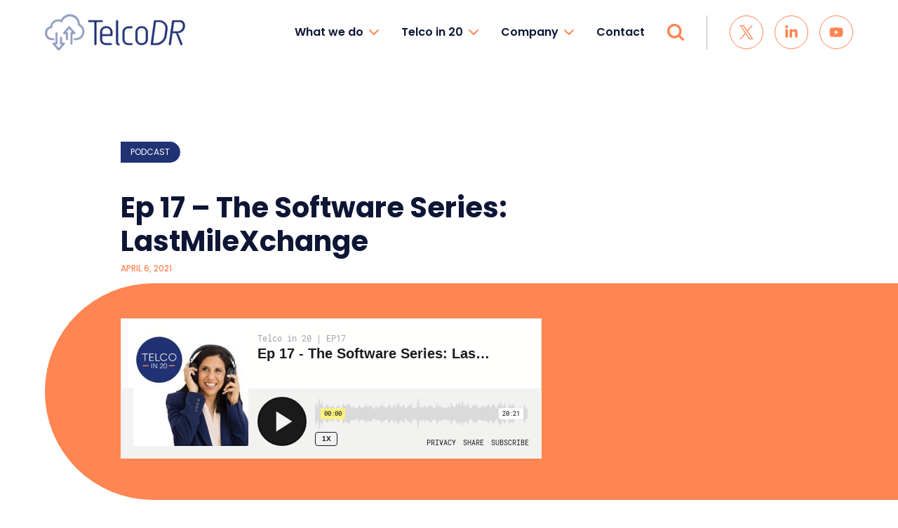

--- FILE ---
content_type: text/html; charset=UTF-8
request_url: https://telcodr.com/insights/ep-17-the-software-series-lastmilexchange/
body_size: 26488
content:
<!DOCTYPE html>
<html lang="en-US">
<!--
Why, hello! Thanks for taking a look at our code.
This site was designed and built by...
   ______  __                 _   __          
  / ____/ / / ____ _  _____  (_) / /_  __  __
 / /     / / / __ `/ / ___/ / / / __/ / / / /
/ /___  / / / /_/ / / /    / / / /_  / /_/ / 
\____/ /_/  \__,_/ /_/    /_/  \__/  \__, /  
                                    /____/   
For more info, visit clarity.global.
-->
<head><meta charset="UTF-8"><script>if(navigator.userAgent.match(/MSIE|Internet Explorer/i)||navigator.userAgent.match(/Trident\/7\..*?rv:11/i)){var href=document.location.href;if(!href.match(/[?&]nowprocket/)){if(href.indexOf("?")==-1){if(href.indexOf("#")==-1){document.location.href=href+"?nowprocket=1"}else{document.location.href=href.replace("#","?nowprocket=1#")}}else{if(href.indexOf("#")==-1){document.location.href=href+"&nowprocket=1"}else{document.location.href=href.replace("#","&nowprocket=1#")}}}}</script><script>(()=>{class RocketLazyLoadScripts{constructor(){this.v="2.0.4",this.userEvents=["keydown","keyup","mousedown","mouseup","mousemove","mouseover","mouseout","touchmove","touchstart","touchend","touchcancel","wheel","click","dblclick","input"],this.attributeEvents=["onblur","onclick","oncontextmenu","ondblclick","onfocus","onmousedown","onmouseenter","onmouseleave","onmousemove","onmouseout","onmouseover","onmouseup","onmousewheel","onscroll","onsubmit"]}async t(){this.i(),this.o(),/iP(ad|hone)/.test(navigator.userAgent)&&this.h(),this.u(),this.l(this),this.m(),this.k(this),this.p(this),this._(),await Promise.all([this.R(),this.L()]),this.lastBreath=Date.now(),this.S(this),this.P(),this.D(),this.O(),this.M(),await this.C(this.delayedScripts.normal),await this.C(this.delayedScripts.defer),await this.C(this.delayedScripts.async),await this.T(),await this.F(),await this.j(),await this.A(),window.dispatchEvent(new Event("rocket-allScriptsLoaded")),this.everythingLoaded=!0,this.lastTouchEnd&&await new Promise(t=>setTimeout(t,500-Date.now()+this.lastTouchEnd)),this.I(),this.H(),this.U(),this.W()}i(){this.CSPIssue=sessionStorage.getItem("rocketCSPIssue"),document.addEventListener("securitypolicyviolation",t=>{this.CSPIssue||"script-src-elem"!==t.violatedDirective||"data"!==t.blockedURI||(this.CSPIssue=!0,sessionStorage.setItem("rocketCSPIssue",!0))},{isRocket:!0})}o(){window.addEventListener("pageshow",t=>{this.persisted=t.persisted,this.realWindowLoadedFired=!0},{isRocket:!0}),window.addEventListener("pagehide",()=>{this.onFirstUserAction=null},{isRocket:!0})}h(){let t;function e(e){t=e}window.addEventListener("touchstart",e,{isRocket:!0}),window.addEventListener("touchend",function i(o){o.changedTouches[0]&&t.changedTouches[0]&&Math.abs(o.changedTouches[0].pageX-t.changedTouches[0].pageX)<10&&Math.abs(o.changedTouches[0].pageY-t.changedTouches[0].pageY)<10&&o.timeStamp-t.timeStamp<200&&(window.removeEventListener("touchstart",e,{isRocket:!0}),window.removeEventListener("touchend",i,{isRocket:!0}),"INPUT"===o.target.tagName&&"text"===o.target.type||(o.target.dispatchEvent(new TouchEvent("touchend",{target:o.target,bubbles:!0})),o.target.dispatchEvent(new MouseEvent("mouseover",{target:o.target,bubbles:!0})),o.target.dispatchEvent(new PointerEvent("click",{target:o.target,bubbles:!0,cancelable:!0,detail:1,clientX:o.changedTouches[0].clientX,clientY:o.changedTouches[0].clientY})),event.preventDefault()))},{isRocket:!0})}q(t){this.userActionTriggered||("mousemove"!==t.type||this.firstMousemoveIgnored?"keyup"===t.type||"mouseover"===t.type||"mouseout"===t.type||(this.userActionTriggered=!0,this.onFirstUserAction&&this.onFirstUserAction()):this.firstMousemoveIgnored=!0),"click"===t.type&&t.preventDefault(),t.stopPropagation(),t.stopImmediatePropagation(),"touchstart"===this.lastEvent&&"touchend"===t.type&&(this.lastTouchEnd=Date.now()),"click"===t.type&&(this.lastTouchEnd=0),this.lastEvent=t.type,t.composedPath&&t.composedPath()[0].getRootNode()instanceof ShadowRoot&&(t.rocketTarget=t.composedPath()[0]),this.savedUserEvents.push(t)}u(){this.savedUserEvents=[],this.userEventHandler=this.q.bind(this),this.userEvents.forEach(t=>window.addEventListener(t,this.userEventHandler,{passive:!1,isRocket:!0})),document.addEventListener("visibilitychange",this.userEventHandler,{isRocket:!0})}U(){this.userEvents.forEach(t=>window.removeEventListener(t,this.userEventHandler,{passive:!1,isRocket:!0})),document.removeEventListener("visibilitychange",this.userEventHandler,{isRocket:!0}),this.savedUserEvents.forEach(t=>{(t.rocketTarget||t.target).dispatchEvent(new window[t.constructor.name](t.type,t))})}m(){const t="return false",e=Array.from(this.attributeEvents,t=>"data-rocket-"+t),i="["+this.attributeEvents.join("],[")+"]",o="[data-rocket-"+this.attributeEvents.join("],[data-rocket-")+"]",s=(e,i,o)=>{o&&o!==t&&(e.setAttribute("data-rocket-"+i,o),e["rocket"+i]=new Function("event",o),e.setAttribute(i,t))};new MutationObserver(t=>{for(const n of t)"attributes"===n.type&&(n.attributeName.startsWith("data-rocket-")||this.everythingLoaded?n.attributeName.startsWith("data-rocket-")&&this.everythingLoaded&&this.N(n.target,n.attributeName.substring(12)):s(n.target,n.attributeName,n.target.getAttribute(n.attributeName))),"childList"===n.type&&n.addedNodes.forEach(t=>{if(t.nodeType===Node.ELEMENT_NODE)if(this.everythingLoaded)for(const i of[t,...t.querySelectorAll(o)])for(const t of i.getAttributeNames())e.includes(t)&&this.N(i,t.substring(12));else for(const e of[t,...t.querySelectorAll(i)])for(const t of e.getAttributeNames())this.attributeEvents.includes(t)&&s(e,t,e.getAttribute(t))})}).observe(document,{subtree:!0,childList:!0,attributeFilter:[...this.attributeEvents,...e]})}I(){this.attributeEvents.forEach(t=>{document.querySelectorAll("[data-rocket-"+t+"]").forEach(e=>{this.N(e,t)})})}N(t,e){const i=t.getAttribute("data-rocket-"+e);i&&(t.setAttribute(e,i),t.removeAttribute("data-rocket-"+e))}k(t){Object.defineProperty(HTMLElement.prototype,"onclick",{get(){return this.rocketonclick||null},set(e){this.rocketonclick=e,this.setAttribute(t.everythingLoaded?"onclick":"data-rocket-onclick","this.rocketonclick(event)")}})}S(t){function e(e,i){let o=e[i];e[i]=null,Object.defineProperty(e,i,{get:()=>o,set(s){t.everythingLoaded?o=s:e["rocket"+i]=o=s}})}e(document,"onreadystatechange"),e(window,"onload"),e(window,"onpageshow");try{Object.defineProperty(document,"readyState",{get:()=>t.rocketReadyState,set(e){t.rocketReadyState=e},configurable:!0}),document.readyState="loading"}catch(t){console.log("WPRocket DJE readyState conflict, bypassing")}}l(t){this.originalAddEventListener=EventTarget.prototype.addEventListener,this.originalRemoveEventListener=EventTarget.prototype.removeEventListener,this.savedEventListeners=[],EventTarget.prototype.addEventListener=function(e,i,o){o&&o.isRocket||!t.B(e,this)&&!t.userEvents.includes(e)||t.B(e,this)&&!t.userActionTriggered||e.startsWith("rocket-")||t.everythingLoaded?t.originalAddEventListener.call(this,e,i,o):(t.savedEventListeners.push({target:this,remove:!1,type:e,func:i,options:o}),"mouseenter"!==e&&"mouseleave"!==e||t.originalAddEventListener.call(this,e,t.savedUserEvents.push,o))},EventTarget.prototype.removeEventListener=function(e,i,o){o&&o.isRocket||!t.B(e,this)&&!t.userEvents.includes(e)||t.B(e,this)&&!t.userActionTriggered||e.startsWith("rocket-")||t.everythingLoaded?t.originalRemoveEventListener.call(this,e,i,o):t.savedEventListeners.push({target:this,remove:!0,type:e,func:i,options:o})}}J(t,e){this.savedEventListeners=this.savedEventListeners.filter(i=>{let o=i.type,s=i.target||window;return e!==o||t!==s||(this.B(o,s)&&(i.type="rocket-"+o),this.$(i),!1)})}H(){EventTarget.prototype.addEventListener=this.originalAddEventListener,EventTarget.prototype.removeEventListener=this.originalRemoveEventListener,this.savedEventListeners.forEach(t=>this.$(t))}$(t){t.remove?this.originalRemoveEventListener.call(t.target,t.type,t.func,t.options):this.originalAddEventListener.call(t.target,t.type,t.func,t.options)}p(t){let e;function i(e){return t.everythingLoaded?e:e.split(" ").map(t=>"load"===t||t.startsWith("load.")?"rocket-jquery-load":t).join(" ")}function o(o){function s(e){const s=o.fn[e];o.fn[e]=o.fn.init.prototype[e]=function(){return this[0]===window&&t.userActionTriggered&&("string"==typeof arguments[0]||arguments[0]instanceof String?arguments[0]=i(arguments[0]):"object"==typeof arguments[0]&&Object.keys(arguments[0]).forEach(t=>{const e=arguments[0][t];delete arguments[0][t],arguments[0][i(t)]=e})),s.apply(this,arguments),this}}if(o&&o.fn&&!t.allJQueries.includes(o)){const e={DOMContentLoaded:[],"rocket-DOMContentLoaded":[]};for(const t in e)document.addEventListener(t,()=>{e[t].forEach(t=>t())},{isRocket:!0});o.fn.ready=o.fn.init.prototype.ready=function(i){function s(){parseInt(o.fn.jquery)>2?setTimeout(()=>i.bind(document)(o)):i.bind(document)(o)}return"function"==typeof i&&(t.realDomReadyFired?!t.userActionTriggered||t.fauxDomReadyFired?s():e["rocket-DOMContentLoaded"].push(s):e.DOMContentLoaded.push(s)),o([])},s("on"),s("one"),s("off"),t.allJQueries.push(o)}e=o}t.allJQueries=[],o(window.jQuery),Object.defineProperty(window,"jQuery",{get:()=>e,set(t){o(t)}})}P(){const t=new Map;document.write=document.writeln=function(e){const i=document.currentScript,o=document.createRange(),s=i.parentElement;let n=t.get(i);void 0===n&&(n=i.nextSibling,t.set(i,n));const c=document.createDocumentFragment();o.setStart(c,0),c.appendChild(o.createContextualFragment(e)),s.insertBefore(c,n)}}async R(){return new Promise(t=>{this.userActionTriggered?t():this.onFirstUserAction=t})}async L(){return new Promise(t=>{document.addEventListener("DOMContentLoaded",()=>{this.realDomReadyFired=!0,t()},{isRocket:!0})})}async j(){return this.realWindowLoadedFired?Promise.resolve():new Promise(t=>{window.addEventListener("load",t,{isRocket:!0})})}M(){this.pendingScripts=[];this.scriptsMutationObserver=new MutationObserver(t=>{for(const e of t)e.addedNodes.forEach(t=>{"SCRIPT"!==t.tagName||t.noModule||t.isWPRocket||this.pendingScripts.push({script:t,promise:new Promise(e=>{const i=()=>{const i=this.pendingScripts.findIndex(e=>e.script===t);i>=0&&this.pendingScripts.splice(i,1),e()};t.addEventListener("load",i,{isRocket:!0}),t.addEventListener("error",i,{isRocket:!0}),setTimeout(i,1e3)})})})}),this.scriptsMutationObserver.observe(document,{childList:!0,subtree:!0})}async F(){await this.X(),this.pendingScripts.length?(await this.pendingScripts[0].promise,await this.F()):this.scriptsMutationObserver.disconnect()}D(){this.delayedScripts={normal:[],async:[],defer:[]},document.querySelectorAll("script[type$=rocketlazyloadscript]").forEach(t=>{t.hasAttribute("data-rocket-src")?t.hasAttribute("async")&&!1!==t.async?this.delayedScripts.async.push(t):t.hasAttribute("defer")&&!1!==t.defer||"module"===t.getAttribute("data-rocket-type")?this.delayedScripts.defer.push(t):this.delayedScripts.normal.push(t):this.delayedScripts.normal.push(t)})}async _(){await this.L();let t=[];document.querySelectorAll("script[type$=rocketlazyloadscript][data-rocket-src]").forEach(e=>{let i=e.getAttribute("data-rocket-src");if(i&&!i.startsWith("data:")){i.startsWith("//")&&(i=location.protocol+i);try{const o=new URL(i).origin;o!==location.origin&&t.push({src:o,crossOrigin:e.crossOrigin||"module"===e.getAttribute("data-rocket-type")})}catch(t){}}}),t=[...new Map(t.map(t=>[JSON.stringify(t),t])).values()],this.Y(t,"preconnect")}async G(t){if(await this.K(),!0!==t.noModule||!("noModule"in HTMLScriptElement.prototype))return new Promise(e=>{let i;function o(){(i||t).setAttribute("data-rocket-status","executed"),e()}try{if(navigator.userAgent.includes("Firefox/")||""===navigator.vendor||this.CSPIssue)i=document.createElement("script"),[...t.attributes].forEach(t=>{let e=t.nodeName;"type"!==e&&("data-rocket-type"===e&&(e="type"),"data-rocket-src"===e&&(e="src"),i.setAttribute(e,t.nodeValue))}),t.text&&(i.text=t.text),t.nonce&&(i.nonce=t.nonce),i.hasAttribute("src")?(i.addEventListener("load",o,{isRocket:!0}),i.addEventListener("error",()=>{i.setAttribute("data-rocket-status","failed-network"),e()},{isRocket:!0}),setTimeout(()=>{i.isConnected||e()},1)):(i.text=t.text,o()),i.isWPRocket=!0,t.parentNode.replaceChild(i,t);else{const i=t.getAttribute("data-rocket-type"),s=t.getAttribute("data-rocket-src");i?(t.type=i,t.removeAttribute("data-rocket-type")):t.removeAttribute("type"),t.addEventListener("load",o,{isRocket:!0}),t.addEventListener("error",i=>{this.CSPIssue&&i.target.src.startsWith("data:")?(console.log("WPRocket: CSP fallback activated"),t.removeAttribute("src"),this.G(t).then(e)):(t.setAttribute("data-rocket-status","failed-network"),e())},{isRocket:!0}),s?(t.fetchPriority="high",t.removeAttribute("data-rocket-src"),t.src=s):t.src="data:text/javascript;base64,"+window.btoa(unescape(encodeURIComponent(t.text)))}}catch(i){t.setAttribute("data-rocket-status","failed-transform"),e()}});t.setAttribute("data-rocket-status","skipped")}async C(t){const e=t.shift();return e?(e.isConnected&&await this.G(e),this.C(t)):Promise.resolve()}O(){this.Y([...this.delayedScripts.normal,...this.delayedScripts.defer,...this.delayedScripts.async],"preload")}Y(t,e){this.trash=this.trash||[];let i=!0;var o=document.createDocumentFragment();t.forEach(t=>{const s=t.getAttribute&&t.getAttribute("data-rocket-src")||t.src;if(s&&!s.startsWith("data:")){const n=document.createElement("link");n.href=s,n.rel=e,"preconnect"!==e&&(n.as="script",n.fetchPriority=i?"high":"low"),t.getAttribute&&"module"===t.getAttribute("data-rocket-type")&&(n.crossOrigin=!0),t.crossOrigin&&(n.crossOrigin=t.crossOrigin),t.integrity&&(n.integrity=t.integrity),t.nonce&&(n.nonce=t.nonce),o.appendChild(n),this.trash.push(n),i=!1}}),document.head.appendChild(o)}W(){this.trash.forEach(t=>t.remove())}async T(){try{document.readyState="interactive"}catch(t){}this.fauxDomReadyFired=!0;try{await this.K(),this.J(document,"readystatechange"),document.dispatchEvent(new Event("rocket-readystatechange")),await this.K(),document.rocketonreadystatechange&&document.rocketonreadystatechange(),await this.K(),this.J(document,"DOMContentLoaded"),document.dispatchEvent(new Event("rocket-DOMContentLoaded")),await this.K(),this.J(window,"DOMContentLoaded"),window.dispatchEvent(new Event("rocket-DOMContentLoaded"))}catch(t){console.error(t)}}async A(){try{document.readyState="complete"}catch(t){}try{await this.K(),this.J(document,"readystatechange"),document.dispatchEvent(new Event("rocket-readystatechange")),await this.K(),document.rocketonreadystatechange&&document.rocketonreadystatechange(),await this.K(),this.J(window,"load"),window.dispatchEvent(new Event("rocket-load")),await this.K(),window.rocketonload&&window.rocketonload(),await this.K(),this.allJQueries.forEach(t=>t(window).trigger("rocket-jquery-load")),await this.K(),this.J(window,"pageshow");const t=new Event("rocket-pageshow");t.persisted=this.persisted,window.dispatchEvent(t),await this.K(),window.rocketonpageshow&&window.rocketonpageshow({persisted:this.persisted})}catch(t){console.error(t)}}async K(){Date.now()-this.lastBreath>45&&(await this.X(),this.lastBreath=Date.now())}async X(){return document.hidden?new Promise(t=>setTimeout(t)):new Promise(t=>requestAnimationFrame(t))}B(t,e){return e===document&&"readystatechange"===t||(e===document&&"DOMContentLoaded"===t||(e===window&&"DOMContentLoaded"===t||(e===window&&"load"===t||e===window&&"pageshow"===t)))}static run(){(new RocketLazyLoadScripts).t()}}RocketLazyLoadScripts.run()})();</script>
	
	<meta name="viewport" content="width=device-width, initial-scale=1">
	<meta name="format-detection" content="telephone=no">
	<link rel="profile" href="//gmpg.org/xfn/11">
	<link rel="pingback" href="https://telcodr.com/xmlrpc.php">

				<link rel="icon" type="image/png" sizes="32x32" href="https://telcodr.com/wp-content/uploads/2023/08/TelcoDR-Favicon.png">
				<link rel="icon" type="image/png" sizes="16x16" href="">
		
	<meta name='robots' content='index, follow, max-image-preview:large, max-snippet:-1, max-video-preview:-1' />
	<style>img:is([sizes="auto" i], [sizes^="auto," i]) { contain-intrinsic-size: 3000px 1500px }</style>
	<script type="rocketlazyloadscript" data-minify="1" id="cookieyes" data-rocket-type="text/javascript" data-rocket-src="https://telcodr.com/wp-content/cache/min/1/client_data/c990bb3f56907244929e5676/script.js?ver=1768546426" data-rocket-defer defer></script>
<!-- Google Tag Manager for WordPress by gtm4wp.com -->
<script data-cfasync="false" data-pagespeed-no-defer>
	var gtm4wp_datalayer_name = "dataLayer";
	var dataLayer = dataLayer || [];
</script>
<!-- End Google Tag Manager for WordPress by gtm4wp.com -->
	<!-- This site is optimized with the Yoast SEO plugin v26.7 - https://yoast.com/wordpress/plugins/seo/ -->
	<title>Podcast Episode 17 - LMX | TelcoDR</title>
	<meta name="description" content="LastMileXchange’s cloud-based access quoting solution shines a spotlight on how the public cloud can transform telecom." />
	<link rel="canonical" href="https://telcodr.com/insights/ep-17-the-software-series-lastmilexchange/" />
	<meta property="og:locale" content="en_US" />
	<meta property="og:type" content="article" />
	<meta property="og:title" content="Podcast Episode 17 - LMX | TelcoDR" />
	<meta property="og:description" content="LastMileXchange’s cloud-based access quoting solution shines a spotlight on how the public cloud can transform telecom." />
	<meta property="og:url" content="https://telcodr.com/insights/ep-17-the-software-series-lastmilexchange/" />
	<meta property="og:site_name" content="TelcoDR" />
	<meta property="article:published_time" content="2021-04-06T15:00:00+00:00" />
	<meta property="article:modified_time" content="2025-12-24T10:09:37+00:00" />
	<meta property="og:image" content="https://telcodr.com/wp-content/uploads/2023/07/FI-og-lastmilexchange.png" />
	<meta property="og:image:width" content="1200" />
	<meta property="og:image:height" content="630" />
	<meta property="og:image:type" content="image/png" />
	<meta name="author" content="Danielle Rios" />
	<meta name="twitter:card" content="summary_large_image" />
	<meta name="twitter:creator" content="@TelcoDR" />
	<meta name="twitter:site" content="@TelcoDR" />
	<meta name="twitter:label1" content="Written by" />
	<meta name="twitter:data1" content="Danielle Rios" />
	<meta name="twitter:label2" content="Est. reading time" />
	<meta name="twitter:data2" content="8 minutes" />
	<script type="application/ld+json" class="yoast-schema-graph">{"@context":"https://schema.org","@graph":[{"@type":["Article","BlogPosting"],"@id":"https://telcodr.com/insights/ep-17-the-software-series-lastmilexchange/#article","isPartOf":{"@id":"https://telcodr.com/insights/ep-17-the-software-series-lastmilexchange/"},"author":{"name":"Danielle Rios","@id":"https://telcodr.com/#/schema/person/6b431b09a0d616d4a81630210adcca06"},"headline":"Ep 17 &#8211; The Software Series: LastMileXchange","datePublished":"2021-04-06T15:00:00+00:00","dateModified":"2025-12-24T10:09:37+00:00","mainEntityOfPage":{"@id":"https://telcodr.com/insights/ep-17-the-software-series-lastmilexchange/"},"wordCount":589,"publisher":{"@id":"https://telcodr.com/#organization"},"image":{"@id":"https://telcodr.com/insights/ep-17-the-software-series-lastmilexchange/#primaryimage"},"thumbnailUrl":"https://telcodr.com/wp-content/uploads/2023/07/FI-og-lastmilexchange.png","inLanguage":"en-US"},{"@type":"WebPage","@id":"https://telcodr.com/insights/ep-17-the-software-series-lastmilexchange/","url":"https://telcodr.com/insights/ep-17-the-software-series-lastmilexchange/","name":"Podcast Episode 17 - LMX | TelcoDR","isPartOf":{"@id":"https://telcodr.com/#website"},"primaryImageOfPage":{"@id":"https://telcodr.com/insights/ep-17-the-software-series-lastmilexchange/#primaryimage"},"image":{"@id":"https://telcodr.com/insights/ep-17-the-software-series-lastmilexchange/#primaryimage"},"thumbnailUrl":"https://telcodr.com/wp-content/uploads/2023/07/FI-og-lastmilexchange.png","datePublished":"2021-04-06T15:00:00+00:00","dateModified":"2025-12-24T10:09:37+00:00","description":"LastMileXchange’s cloud-based access quoting solution shines a spotlight on how the public cloud can transform telecom.","breadcrumb":{"@id":"https://telcodr.com/insights/ep-17-the-software-series-lastmilexchange/#breadcrumb"},"inLanguage":"en-US","potentialAction":[{"@type":"ReadAction","target":["https://telcodr.com/insights/ep-17-the-software-series-lastmilexchange/"]}]},{"@type":"ImageObject","inLanguage":"en-US","@id":"https://telcodr.com/insights/ep-17-the-software-series-lastmilexchange/#primaryimage","url":"https://telcodr.com/wp-content/uploads/2023/07/FI-og-lastmilexchange.png","contentUrl":"https://telcodr.com/wp-content/uploads/2023/07/FI-og-lastmilexchange.png","width":1200,"height":630,"caption":"Telco in 20 Podcast - Featured Guest: James Grant & Andrew Hoskin, Co-Founders, LastMileXchange."},{"@type":"BreadcrumbList","@id":"https://telcodr.com/insights/ep-17-the-software-series-lastmilexchange/#breadcrumb","itemListElement":[{"@type":"ListItem","position":1,"name":"Home","item":"https://telcodr.com/"},{"@type":"ListItem","position":2,"name":"More Insights","item":"https://telcodr.com/insights/"},{"@type":"ListItem","position":3,"name":"Ep 17 &#8211; The Software Series: LastMileXchange"}]},{"@type":"WebSite","@id":"https://telcodr.com/#website","url":"https://telcodr.com/","name":"TelcoDR","description":"TelcoDR","publisher":{"@id":"https://telcodr.com/#organization"},"potentialAction":[{"@type":"SearchAction","target":{"@type":"EntryPoint","urlTemplate":"https://telcodr.com/?s={search_term_string}"},"query-input":{"@type":"PropertyValueSpecification","valueRequired":true,"valueName":"search_term_string"}}],"inLanguage":"en-US"},{"@type":"Organization","@id":"https://telcodr.com/#organization","name":"TelcoDR","url":"https://telcodr.com/","logo":{"@type":"ImageObject","inLanguage":"en-US","@id":"https://telcodr.com/#/schema/logo/image/","url":"https://telcodr.com/wp-content/uploads/2023/10/TelcoDR-Twitter-Open-Graph.png","contentUrl":"https://telcodr.com/wp-content/uploads/2023/10/TelcoDR-Twitter-Open-Graph.png","width":1600,"height":900,"caption":"TelcoDR"},"image":{"@id":"https://telcodr.com/#/schema/logo/image/"},"sameAs":["https://x.com/TelcoDR","https://www.linkedin.com/company/telcodr/","https://www.youtube.com/@TelcoDR"]},{"@type":"Person","@id":"https://telcodr.com/#/schema/person/6b431b09a0d616d4a81630210adcca06","name":"Danielle Rios","image":{"@type":"ImageObject","inLanguage":"en-US","@id":"https://telcodr.com/#/schema/person/image/","url":"https://secure.gravatar.com/avatar/0c6fab476bb23b5289a1b09a29843b0234babce50846bffc12ac94b5211f5f1e?s=96&d=mm&r=g","contentUrl":"https://secure.gravatar.com/avatar/0c6fab476bb23b5289a1b09a29843b0234babce50846bffc12ac94b5211f5f1e?s=96&d=mm&r=g","caption":"Danielle Rios"},"description":"I’m Danielle Rios, but you can call me by my initials, DR. I’m the founder and CEO of TelcoDR and the acting CEO of Totogi. I have 25 years of enterprise software experience – the last 10+ as a CEO specializing in turnarounds. As telco’s leading public cloud evangelist, I have raised $1 billion to fundamentally transform telco software, propelling the industry to new heights with the power of the public cloud. I’ve been asked to speak on some of the biggest stages in the industry and shared my thoughts in numerous publications. I live in Austin, TX, and hold a B.S. in computer science from Stanford University.","sameAs":["https://telcodr.com","https://www.linkedin.com/in/daniriosdr/","https://x.com/TelcoDR","https://www.youtube.com/@TelcoDR","https://soundcloud.com/telcoin20"]}]}</script>
	<!-- / Yoast SEO plugin. -->


<link rel='dns-prefetch' href='//js.hs-scripts.com' />
<link rel='dns-prefetch' href='//player.vimeo.com' />
<link rel='dns-prefetch' href='//w.soundcloud.com' />

<style id='global-styles-inline-css' type='text/css'>
:root{--wp--preset--aspect-ratio--square: 1;--wp--preset--aspect-ratio--4-3: 4/3;--wp--preset--aspect-ratio--3-4: 3/4;--wp--preset--aspect-ratio--3-2: 3/2;--wp--preset--aspect-ratio--2-3: 2/3;--wp--preset--aspect-ratio--16-9: 16/9;--wp--preset--aspect-ratio--9-16: 9/16;--wp--preset--color--black: #000000;--wp--preset--color--cyan-bluish-gray: #abb8c3;--wp--preset--color--white: #FFFFFF;--wp--preset--color--pale-pink: #f78da7;--wp--preset--color--vivid-red: #cf2e2e;--wp--preset--color--luminous-vivid-orange: #ff6900;--wp--preset--color--luminous-vivid-amber: #fcb900;--wp--preset--color--light-green-cyan: #7bdcb5;--wp--preset--color--vivid-green-cyan: #00d084;--wp--preset--color--pale-cyan-blue: #8ed1fc;--wp--preset--color--vivid-cyan-blue: #0693e3;--wp--preset--color--vivid-purple: #9b51e0;--wp--preset--color--grey: #565C72;--wp--preset--color--light-grey: #E1E9F1;--wp--preset--color--off-white: #F2F3F8;--wp--preset--color--orange: #FF8552;--wp--preset--color--dark-blue: #0E1636;--wp--preset--color--blue: #203274;--wp--preset--gradient--vivid-cyan-blue-to-vivid-purple: linear-gradient(135deg,rgba(6,147,227,1) 0%,rgb(155,81,224) 100%);--wp--preset--gradient--light-green-cyan-to-vivid-green-cyan: linear-gradient(135deg,rgb(122,220,180) 0%,rgb(0,208,130) 100%);--wp--preset--gradient--luminous-vivid-amber-to-luminous-vivid-orange: linear-gradient(135deg,rgba(252,185,0,1) 0%,rgba(255,105,0,1) 100%);--wp--preset--gradient--luminous-vivid-orange-to-vivid-red: linear-gradient(135deg,rgba(255,105,0,1) 0%,rgb(207,46,46) 100%);--wp--preset--gradient--very-light-gray-to-cyan-bluish-gray: linear-gradient(135deg,rgb(238,238,238) 0%,rgb(169,184,195) 100%);--wp--preset--gradient--cool-to-warm-spectrum: linear-gradient(135deg,rgb(74,234,220) 0%,rgb(151,120,209) 20%,rgb(207,42,186) 40%,rgb(238,44,130) 60%,rgb(251,105,98) 80%,rgb(254,248,76) 100%);--wp--preset--gradient--blush-light-purple: linear-gradient(135deg,rgb(255,206,236) 0%,rgb(152,150,240) 100%);--wp--preset--gradient--blush-bordeaux: linear-gradient(135deg,rgb(254,205,165) 0%,rgb(254,45,45) 50%,rgb(107,0,62) 100%);--wp--preset--gradient--luminous-dusk: linear-gradient(135deg,rgb(255,203,112) 0%,rgb(199,81,192) 50%,rgb(65,88,208) 100%);--wp--preset--gradient--pale-ocean: linear-gradient(135deg,rgb(255,245,203) 0%,rgb(182,227,212) 50%,rgb(51,167,181) 100%);--wp--preset--gradient--electric-grass: linear-gradient(135deg,rgb(202,248,128) 0%,rgb(113,206,126) 100%);--wp--preset--gradient--midnight: linear-gradient(135deg,rgb(2,3,129) 0%,rgb(40,116,252) 100%);--wp--preset--font-size--small: 13px;--wp--preset--font-size--medium: 20px;--wp--preset--font-size--large: 36px;--wp--preset--font-size--x-large: 42px;--wp--preset--font-size--h-1: 4.25rem;--wp--preset--font-size--h-2: 3rem;--wp--preset--font-size--h-3: 2.5rem;--wp--preset--font-size--h-4: 2rem;--wp--preset--font-size--h-5: 1.5rem;--wp--preset--font-size--h-6: 1.25rem;--wp--preset--spacing--20: 0.44rem;--wp--preset--spacing--30: 0.67rem;--wp--preset--spacing--40: 1rem;--wp--preset--spacing--50: 1.5rem;--wp--preset--spacing--60: 2.25rem;--wp--preset--spacing--70: 3.38rem;--wp--preset--spacing--80: 5.06rem;--wp--preset--shadow--natural: 6px 6px 9px rgba(0, 0, 0, 0.2);--wp--preset--shadow--deep: 12px 12px 50px rgba(0, 0, 0, 0.4);--wp--preset--shadow--sharp: 6px 6px 0px rgba(0, 0, 0, 0.2);--wp--preset--shadow--outlined: 6px 6px 0px -3px rgba(255, 255, 255, 1), 6px 6px rgba(0, 0, 0, 1);--wp--preset--shadow--crisp: 6px 6px 0px rgba(0, 0, 0, 1);}:root { --wp--style--global--content-size: 840px;--wp--style--global--wide-size: 1280px; }:where(body) { margin: 0; }.wp-site-blocks > .alignleft { float: left; margin-right: 2em; }.wp-site-blocks > .alignright { float: right; margin-left: 2em; }.wp-site-blocks > .aligncenter { justify-content: center; margin-left: auto; margin-right: auto; }:where(.wp-site-blocks) > * { margin-block-start: 1.5rem; margin-block-end: 0; }:where(.wp-site-blocks) > :first-child { margin-block-start: 0; }:where(.wp-site-blocks) > :last-child { margin-block-end: 0; }:root { --wp--style--block-gap: 1.5rem; }:root :where(.is-layout-flow) > :first-child{margin-block-start: 0;}:root :where(.is-layout-flow) > :last-child{margin-block-end: 0;}:root :where(.is-layout-flow) > *{margin-block-start: 1.5rem;margin-block-end: 0;}:root :where(.is-layout-constrained) > :first-child{margin-block-start: 0;}:root :where(.is-layout-constrained) > :last-child{margin-block-end: 0;}:root :where(.is-layout-constrained) > *{margin-block-start: 1.5rem;margin-block-end: 0;}:root :where(.is-layout-flex){gap: 1.5rem;}:root :where(.is-layout-grid){gap: 1.5rem;}.is-layout-flow > .alignleft{float: left;margin-inline-start: 0;margin-inline-end: 2em;}.is-layout-flow > .alignright{float: right;margin-inline-start: 2em;margin-inline-end: 0;}.is-layout-flow > .aligncenter{margin-left: auto !important;margin-right: auto !important;}.is-layout-constrained > .alignleft{float: left;margin-inline-start: 0;margin-inline-end: 2em;}.is-layout-constrained > .alignright{float: right;margin-inline-start: 2em;margin-inline-end: 0;}.is-layout-constrained > .aligncenter{margin-left: auto !important;margin-right: auto !important;}.is-layout-constrained > :where(:not(.alignleft):not(.alignright):not(.alignfull)){max-width: var(--wp--style--global--content-size);margin-left: auto !important;margin-right: auto !important;}.is-layout-constrained > .alignwide{max-width: var(--wp--style--global--wide-size);}body .is-layout-flex{display: flex;}.is-layout-flex{flex-wrap: wrap;align-items: center;}.is-layout-flex > :is(*, div){margin: 0;}body .is-layout-grid{display: grid;}.is-layout-grid > :is(*, div){margin: 0;}body{padding-top: 0px;padding-right: 0px;padding-bottom: 0px;padding-left: 0px;}a:where(:not(.wp-element-button)){text-decoration: underline;}:root :where(.wp-element-button, .wp-block-button__link){background-color: #32373c;border-width: 0;color: #fff;font-family: inherit;font-size: inherit;line-height: inherit;padding: calc(0.667em + 2px) calc(1.333em + 2px);text-decoration: none;}.has-black-color{color: var(--wp--preset--color--black) !important;}.has-cyan-bluish-gray-color{color: var(--wp--preset--color--cyan-bluish-gray) !important;}.has-white-color{color: var(--wp--preset--color--white) !important;}.has-pale-pink-color{color: var(--wp--preset--color--pale-pink) !important;}.has-vivid-red-color{color: var(--wp--preset--color--vivid-red) !important;}.has-luminous-vivid-orange-color{color: var(--wp--preset--color--luminous-vivid-orange) !important;}.has-luminous-vivid-amber-color{color: var(--wp--preset--color--luminous-vivid-amber) !important;}.has-light-green-cyan-color{color: var(--wp--preset--color--light-green-cyan) !important;}.has-vivid-green-cyan-color{color: var(--wp--preset--color--vivid-green-cyan) !important;}.has-pale-cyan-blue-color{color: var(--wp--preset--color--pale-cyan-blue) !important;}.has-vivid-cyan-blue-color{color: var(--wp--preset--color--vivid-cyan-blue) !important;}.has-vivid-purple-color{color: var(--wp--preset--color--vivid-purple) !important;}.has-grey-color{color: var(--wp--preset--color--grey) !important;}.has-light-grey-color{color: var(--wp--preset--color--light-grey) !important;}.has-off-white-color{color: var(--wp--preset--color--off-white) !important;}.has-orange-color{color: var(--wp--preset--color--orange) !important;}.has-dark-blue-color{color: var(--wp--preset--color--dark-blue) !important;}.has-blue-color{color: var(--wp--preset--color--blue) !important;}.has-black-background-color{background-color: var(--wp--preset--color--black) !important;}.has-cyan-bluish-gray-background-color{background-color: var(--wp--preset--color--cyan-bluish-gray) !important;}.has-white-background-color{background-color: var(--wp--preset--color--white) !important;}.has-pale-pink-background-color{background-color: var(--wp--preset--color--pale-pink) !important;}.has-vivid-red-background-color{background-color: var(--wp--preset--color--vivid-red) !important;}.has-luminous-vivid-orange-background-color{background-color: var(--wp--preset--color--luminous-vivid-orange) !important;}.has-luminous-vivid-amber-background-color{background-color: var(--wp--preset--color--luminous-vivid-amber) !important;}.has-light-green-cyan-background-color{background-color: var(--wp--preset--color--light-green-cyan) !important;}.has-vivid-green-cyan-background-color{background-color: var(--wp--preset--color--vivid-green-cyan) !important;}.has-pale-cyan-blue-background-color{background-color: var(--wp--preset--color--pale-cyan-blue) !important;}.has-vivid-cyan-blue-background-color{background-color: var(--wp--preset--color--vivid-cyan-blue) !important;}.has-vivid-purple-background-color{background-color: var(--wp--preset--color--vivid-purple) !important;}.has-grey-background-color{background-color: var(--wp--preset--color--grey) !important;}.has-light-grey-background-color{background-color: var(--wp--preset--color--light-grey) !important;}.has-off-white-background-color{background-color: var(--wp--preset--color--off-white) !important;}.has-orange-background-color{background-color: var(--wp--preset--color--orange) !important;}.has-dark-blue-background-color{background-color: var(--wp--preset--color--dark-blue) !important;}.has-blue-background-color{background-color: var(--wp--preset--color--blue) !important;}.has-black-border-color{border-color: var(--wp--preset--color--black) !important;}.has-cyan-bluish-gray-border-color{border-color: var(--wp--preset--color--cyan-bluish-gray) !important;}.has-white-border-color{border-color: var(--wp--preset--color--white) !important;}.has-pale-pink-border-color{border-color: var(--wp--preset--color--pale-pink) !important;}.has-vivid-red-border-color{border-color: var(--wp--preset--color--vivid-red) !important;}.has-luminous-vivid-orange-border-color{border-color: var(--wp--preset--color--luminous-vivid-orange) !important;}.has-luminous-vivid-amber-border-color{border-color: var(--wp--preset--color--luminous-vivid-amber) !important;}.has-light-green-cyan-border-color{border-color: var(--wp--preset--color--light-green-cyan) !important;}.has-vivid-green-cyan-border-color{border-color: var(--wp--preset--color--vivid-green-cyan) !important;}.has-pale-cyan-blue-border-color{border-color: var(--wp--preset--color--pale-cyan-blue) !important;}.has-vivid-cyan-blue-border-color{border-color: var(--wp--preset--color--vivid-cyan-blue) !important;}.has-vivid-purple-border-color{border-color: var(--wp--preset--color--vivid-purple) !important;}.has-grey-border-color{border-color: var(--wp--preset--color--grey) !important;}.has-light-grey-border-color{border-color: var(--wp--preset--color--light-grey) !important;}.has-off-white-border-color{border-color: var(--wp--preset--color--off-white) !important;}.has-orange-border-color{border-color: var(--wp--preset--color--orange) !important;}.has-dark-blue-border-color{border-color: var(--wp--preset--color--dark-blue) !important;}.has-blue-border-color{border-color: var(--wp--preset--color--blue) !important;}.has-vivid-cyan-blue-to-vivid-purple-gradient-background{background: var(--wp--preset--gradient--vivid-cyan-blue-to-vivid-purple) !important;}.has-light-green-cyan-to-vivid-green-cyan-gradient-background{background: var(--wp--preset--gradient--light-green-cyan-to-vivid-green-cyan) !important;}.has-luminous-vivid-amber-to-luminous-vivid-orange-gradient-background{background: var(--wp--preset--gradient--luminous-vivid-amber-to-luminous-vivid-orange) !important;}.has-luminous-vivid-orange-to-vivid-red-gradient-background{background: var(--wp--preset--gradient--luminous-vivid-orange-to-vivid-red) !important;}.has-very-light-gray-to-cyan-bluish-gray-gradient-background{background: var(--wp--preset--gradient--very-light-gray-to-cyan-bluish-gray) !important;}.has-cool-to-warm-spectrum-gradient-background{background: var(--wp--preset--gradient--cool-to-warm-spectrum) !important;}.has-blush-light-purple-gradient-background{background: var(--wp--preset--gradient--blush-light-purple) !important;}.has-blush-bordeaux-gradient-background{background: var(--wp--preset--gradient--blush-bordeaux) !important;}.has-luminous-dusk-gradient-background{background: var(--wp--preset--gradient--luminous-dusk) !important;}.has-pale-ocean-gradient-background{background: var(--wp--preset--gradient--pale-ocean) !important;}.has-electric-grass-gradient-background{background: var(--wp--preset--gradient--electric-grass) !important;}.has-midnight-gradient-background{background: var(--wp--preset--gradient--midnight) !important;}.has-small-font-size{font-size: var(--wp--preset--font-size--small) !important;}.has-medium-font-size{font-size: var(--wp--preset--font-size--medium) !important;}.has-large-font-size{font-size: var(--wp--preset--font-size--large) !important;}.has-x-large-font-size{font-size: var(--wp--preset--font-size--x-large) !important;}.has-h-1-font-size{font-size: var(--wp--preset--font-size--h-1) !important;}.has-h-2-font-size{font-size: var(--wp--preset--font-size--h-2) !important;}.has-h-3-font-size{font-size: var(--wp--preset--font-size--h-3) !important;}.has-h-4-font-size{font-size: var(--wp--preset--font-size--h-4) !important;}.has-h-5-font-size{font-size: var(--wp--preset--font-size--h-5) !important;}.has-h-6-font-size{font-size: var(--wp--preset--font-size--h-6) !important;}
:root :where(.wp-block-pullquote){font-size: 1.5em;line-height: 1.6;}
</style>
<link data-minify="1" rel='stylesheet' id='luna-style-css' href='https://telcodr.com/wp-content/cache/min/1/wp-content/themes/telcodr/style.css?ver=1768546426' type='text/css' media='all' />
<style id='safe-svg-svg-icon-style-inline-css' type='text/css'>
.safe-svg-cover{text-align:center}.safe-svg-cover .safe-svg-inside{display:inline-block;max-width:100%}.safe-svg-cover svg{fill:currentColor;height:100%;max-height:100%;max-width:100%;width:100%}

</style>
<script type="rocketlazyloadscript" data-rocket-type="text/javascript" data-rocket-src="https://telcodr.com/wp-includes/js/jquery/jquery.min.js?ver=3.7.1" id="jquery-core-js" data-rocket-defer defer></script>
<script type="rocketlazyloadscript" data-rocket-type="text/javascript" data-rocket-src="https://telcodr.com/wp-includes/js/jquery/jquery-migrate.min.js?ver=3.4.1" id="jquery-migrate-js" data-rocket-defer defer></script>
			<!-- DO NOT COPY THIS SNIPPET! Start of Page Analytics Tracking for HubSpot WordPress plugin v11.3.33-->
			<script type="rocketlazyloadscript" class="hsq-set-content-id" data-content-id="blog-post">
				var _hsq = _hsq || [];
				_hsq.push(["setContentType", "blog-post"]);
			</script>
			<!-- DO NOT COPY THIS SNIPPET! End of Page Analytics Tracking for HubSpot WordPress plugin -->
			<meta name="generator" content="performance-lab 4.0.0; plugins: ">
		<style type="text/css">.pp-podcast {opacity: 0;}</style>
		
<!-- Google Tag Manager for WordPress by gtm4wp.com -->
<!-- GTM Container placement set to footer -->
<script data-cfasync="false" data-pagespeed-no-defer>
	var dataLayer_content = [];
	dataLayer.push( dataLayer_content );
</script>
<script type="rocketlazyloadscript" data-cfasync="false" data-pagespeed-no-defer>
(function(w,d,s,l,i){w[l]=w[l]||[];w[l].push({'gtm.start':
new Date().getTime(),event:'gtm.js'});var f=d.getElementsByTagName(s)[0],
j=d.createElement(s),dl=l!='dataLayer'?'&l='+l:'';j.async=true;j.src=
'//www.googletagmanager.com/gtm.js?id='+i+dl;f.parentNode.insertBefore(j,f);
})(window,document,'script','dataLayer','GTM-TZ2P7WQ');
</script>
<!-- End Google Tag Manager for WordPress by gtm4wp.com --><!-- Custom Header Code --><meta name="google-site-verification" content="-va-BkF-NtPwu-68b7Uz1FvDEV24n8kiIBj2PQo7nHE" /><!-- End Custom Header Code -->		<style type="text/css" id="wp-custom-css">
			.b04__accreditation{
	display:none;
}
.sign-up-form .hbspt-form .hs_email > label{
	display:none!important;
}
.hbspt-form .hs_error_rollup{
	display:none!important;
}
.hbspt-form ul.hs-error-msgs{
	margin:0px;
}

/*08_01*/
form ul.inputs-list {
  margin: 0;
  padding: 0;
  list-style: none;
}
form ul.inputs-list .hs-form-booleancheckbox-display strong {
  font-weight: normal;
}
form ul.inputs-list .hs-form-booleancheckbox-display input {
  width: 15px;
  height: 15px;
  position: inherit !important;
  clip: unset;
  clip-path: unset;
  margin: 6px 10px 0 0;
}
.hs_form .hs-richtext h5 {
    padding-top: 20px;
}
.hs_form div:has(.hs-richtext h5)~div:has(.hs-richtext p) .hs-richtext p {
    margin: 0 0 20px;
}		</style>
		<noscript><style id="rocket-lazyload-nojs-css">.rll-youtube-player, [data-lazy-src]{display:none !important;}</style></noscript><meta name="generator" content="WP Rocket 3.20.2" data-wpr-features="wpr_delay_js wpr_defer_js wpr_minify_js wpr_lazyload_images wpr_lazyload_iframes wpr_image_dimensions wpr_minify_css wpr_preload_links wpr_host_fonts_locally wpr_desktop" /></head>

<body id="body" class="wp-singular post-template-default single single-post postid-1125 single-format-standard wp-theme-telcodr" data-instant-intensity="viewport">
	<!-- Custom Body Code --><script type="rocketlazyloadscript" data-minify="1" data-rocket-src="https://telcodr.com/wp-content/cache/min/1/js/chat.js?ver=1768546426" data-rocket-defer defer></script>
<script type="rocketlazyloadscript">window.onload = function () { CustomGPT.init({p_id: "17848", p_key: "0e813ba61b56c42317476de4bcb7105c", reset_conversation: "1"}); };</script><!-- End Custom Body Code -->
	<a href="#main" class="skip-link">Skip to content</a>

	
<header class="g01" role="banner" id="header">
	
	<div class="g01__primary">
		<div class="container">
							<a href='https://telcodr.com' class='g01__header-link'>
					<img width="300" height="78" src="data:image/svg+xml,%3Csvg%20xmlns='http://www.w3.org/2000/svg'%20viewBox='0%200%20300%2078'%3E%3C/svg%3E" class="g01__header-logo" alt="telco logo" data-lazy-src="https://telcodr.com/wp-content/uploads/2023/06/image-23-300x78.png" /><noscript><img width="300" height="78" src="https://telcodr.com/wp-content/uploads/2023/06/image-23-300x78.png" class="g01__header-logo" alt="telco logo" /></noscript>					<span class='screen-reader-text'>Return to the homepage</span>
				</a>
			
			<div class="g01__mobile-buttons">
				<button class="g01__search g01__search--mobile" data-search>
					<svg aria-hidden="true" class="svg-icon svg-icon--icon-search" role="img"> <use href="#sprite-icon-search" xlink:href="#sprite-icon-search"></use> </svg>					<span class="screen-reader-text">Search</span>
				</button>

				<button class="hamburger hamburger--squeeze" type="button">
					<span class="screen-reader-text">Select to toggle mobile menu</span>
					<span class="hamburger-box">
						<span class="hamburger-inner"></span>
					</span>
				</button>
			</div>

			<nav class="g01__primary-nav">
				<ul id="header-primary-menu" class="g01__primary-menu">			<li class="g01__menu-item g01__menu-item--has-children">
				<a href="#" class="g01__menu-item__link">
					What we do<svg aria-hidden="true" class="svg-icon svg-icon--icon-angle-bracket" role="img"> <use href="#sprite-icon-angle-bracket" xlink:href="#sprite-icon-angle-bracket"></use> </svg>				</a>
					<!-- Start Level -->
		<nav class="g01__mega-menu">

			<article class="g01__mega-menu__contents">
				<ul class="g01__sub-menu">

					<li class="g01__sub-menu-item">
				<a href="https://telcodr.com/build/" class="g01__sub-menu-item__link">
					<span class="g01__sub-menu-item__title">
						Build						<svg aria-hidden="true" class="svg-icon svg-icon--icon-arrow" role="img"> <use href="#sprite-icon-arrow" xlink:href="#sprite-icon-arrow"></use> </svg>					</span>

									</a>
		</li>			<li class="g01__sub-menu-item">
				<a href="https://telcodr.com/advise/" class="g01__sub-menu-item__link">
					<span class="g01__sub-menu-item__title">
						Advise						<svg aria-hidden="true" class="svg-icon svg-icon--icon-arrow" role="img"> <use href="#sprite-icon-arrow" xlink:href="#sprite-icon-arrow"></use> </svg>					</span>

									</a>
		</li>			<li class="g01__sub-menu-item">
				<a href="https://telcodr.com/invest/" class="g01__sub-menu-item__link">
					<span class="g01__sub-menu-item__title">
						Invest						<svg aria-hidden="true" class="svg-icon svg-icon--icon-arrow" role="img"> <use href="#sprite-icon-arrow" xlink:href="#sprite-icon-arrow"></use> </svg>					</span>

									</a>
		</li>
				</ul> <!-- / .g01__sub-menu -->
			</article> <!-- / .g01__mega-menu__contents -->
		</nav><!-- / .g01__mega-menu -->
		</li>			<li class="g01__menu-item g01__menu-item--has-children">
				<a href="https://telcodr.com/insights/" class="g01__menu-item__link">
					Telco in 20<svg aria-hidden="true" class="svg-icon svg-icon--icon-angle-bracket" role="img"> <use href="#sprite-icon-angle-bracket" xlink:href="#sprite-icon-angle-bracket"></use> </svg>				</a>
					<!-- Start Level -->
		<nav class="g01__mega-menu">

			<article class="g01__mega-menu__contents">
				<ul class="g01__sub-menu">

					<li class="g01__sub-menu-item">
				<a href="https://telcodr.com/insights/?filter-resource-type%5B%5D=blog" class="g01__sub-menu-item__link">
					<span class="g01__sub-menu-item__title">
						Blogs						<svg aria-hidden="true" class="svg-icon svg-icon--icon-arrow" role="img"> <use href="#sprite-icon-arrow" xlink:href="#sprite-icon-arrow"></use> </svg>					</span>

									</a>
		</li>			<li class="g01__sub-menu-item">
				<a href="https://telcodr.com/telcoin20/podcast-overview/" class="g01__sub-menu-item__link">
					<span class="g01__sub-menu-item__title">
						Podcasts						<svg aria-hidden="true" class="svg-icon svg-icon--icon-arrow" role="img"> <use href="#sprite-icon-arrow" xlink:href="#sprite-icon-arrow"></use> </svg>					</span>

									</a>
		</li>			<li class="g01__sub-menu-item">
				<a href="https://telcodr.com/telcoin20/newsletter-archive/" class="g01__sub-menu-item__link">
					<span class="g01__sub-menu-item__title">
						Newsletters						<svg aria-hidden="true" class="svg-icon svg-icon--icon-arrow" role="img"> <use href="#sprite-icon-arrow" xlink:href="#sprite-icon-arrow"></use> </svg>					</span>

									</a>
		</li>
				</ul> <!-- / .g01__sub-menu -->
			</article> <!-- / .g01__mega-menu__contents -->
		</nav><!-- / .g01__mega-menu -->
		</li>			<li class="g01__menu-item g01__menu-item--has-children">
				<a href="#" class="g01__menu-item__link">
					Company<svg aria-hidden="true" class="svg-icon svg-icon--icon-angle-bracket" role="img"> <use href="#sprite-icon-angle-bracket" xlink:href="#sprite-icon-angle-bracket"></use> </svg>				</a>
					<!-- Start Level -->
		<nav class="g01__mega-menu">

			<article class="g01__mega-menu__contents">
				<ul class="g01__sub-menu">

					<li class="g01__sub-menu-item">
				<a href="https://telcodr.com/about-us/" class="g01__sub-menu-item__link">
					<span class="g01__sub-menu-item__title">
						About Us						<svg aria-hidden="true" class="svg-icon svg-icon--icon-arrow" role="img"> <use href="#sprite-icon-arrow" xlink:href="#sprite-icon-arrow"></use> </svg>					</span>

									</a>
		</li>			<li class="g01__sub-menu-item">
				<a href="https://telcodr.com/about-us/telcodr-frequently-asked-questions/" class="g01__sub-menu-item__link">
					<span class="g01__sub-menu-item__title">
						FAQs						<svg aria-hidden="true" class="svg-icon svg-icon--icon-arrow" role="img"> <use href="#sprite-icon-arrow" xlink:href="#sprite-icon-arrow"></use> </svg>					</span>

									</a>
		</li>
				</ul> <!-- / .g01__sub-menu -->
			</article> <!-- / .g01__mega-menu__contents -->
		</nav><!-- / .g01__mega-menu -->
		</li>			<li class="g01__menu-item">
				<a href="https://telcodr.com/contact/" class="g01__menu-item__link">
					Contact				</a>
			</li></ul>
				<button class="g01__search g01__search--desktop" data-search>
					<svg aria-hidden="true" class="svg-icon svg-icon--icon-search" role="img"> <use href="#sprite-icon-search" xlink:href="#sprite-icon-search"></use> </svg>					<span class="screen-reader-text">Search</span>
				</button>

				
<section class="social-links">
  <ul class="social-links__list">
					<li class="social-links__list-item">
				<a href="https://twitter.com/TelcoDR/" class="social-links__link social-links__link--twitter" target="_blank" rel="noopener noreferrer">
					<svg aria-hidden="true" class="svg-icon svg-icon--icon-twitter" role="img"> <use href="#sprite-icon-twitter" xlink:href="#sprite-icon-twitter"></use> </svg>					<span class="screen-reader-text">Visit our Twitter</span>
				</a>
			</li>
		
					<li class="social-links__list-item">
				<a href="https://www.linkedin.com/company/telcodr" class="social-links__link social-links__link--linkedin" target="_blank" rel="noopener noreferrer">
					<svg aria-hidden="true" class="svg-icon svg-icon--icon-linkedin" role="img"> <use href="#sprite-icon-linkedin" xlink:href="#sprite-icon-linkedin"></use> </svg>					<span class="screen-reader-text">Visit our LinkedIn</span>
				</a>
			</li>
		
					<li class="social-links__list-item">
				<a href="https://www.youtube.com/channel/UCeIvdd82B2q6HPAmLJCfxOw" class="social-links__link social-links__link--youtube" target="_blank" rel="noopener noreferrer">
					<svg aria-hidden="true" class="svg-icon svg-icon--icon-youtube" role="img"> <use href="#sprite-icon-youtube" xlink:href="#sprite-icon-youtube"></use> </svg>					<span class="screen-reader-text">Visit our YouTube</span>
				</a>
			</li>
		  </ul>
</section>

				<form action='https://telcodr.com' class='g01__search-bar'>
					<div class="g01__search-bar-wrapper">
						<input type='search' name='s' class='g01__search-input' placeholder='Start typing here...' />
						<button type='submit' class='g01__search-submit'>
							<span class='screen-reader-text'>Select to search</span>
							<svg aria-hidden="true" class="svg-icon svg-icon--icon-search" role="img"> <use href="#sprite-icon-search" xlink:href="#sprite-icon-search"></use> </svg>						</button>
					</div>
					<button class="g01__search-bar__close">
						<span class="screen-reader-text">
							Close search						</span>
					</button>
				</form>
			</nav>
		</div>
	</div>
</header>

	<main class="main" role="main" id="main">

<section class="b15 break-out" id="block_0ccf98ac8d85331366a7459ed2b4a443">
	<div class="container b15__container">
		<div class="b15__content">
							<span class="b15__tag tag">Podcast</span>
			
							<h1 class="b15__heading has-h-3-font-size">Ep 17 &#8211; The Software Series: LastMileXchange</h1>
			
							<time class="b15__date">April 6, 2021</time>
					</div>
	</div>

			<div class="b15__podcast">
			<div class="container b15__podcast-container">
				<iframe loading="lazy" height="200px" width="100%" frameborder="no" scrolling="no" seamless src="about:blank" data-rocket-lazyload="fitvidscompatible" data-lazy-src="https://player.simplecast.com/a68c580f-6a5d-49dc-ad42-ed968ead587c?dark=false"></iframe><noscript><iframe height="200px" width="100%" frameborder="no" scrolling="no" seamless src="https://player.simplecast.com/a68c580f-6a5d-49dc-ad42-ed968ead587c?dark=false"></iframe></noscript>			</div>
		</div>
	</section>



<div class="wp-block-columns alignfull are-vertically-aligned-top is-layout-flex wp-container-core-columns-is-layout-28f84493 wp-block-columns-is-layout-flex">
<div class="wp-block-column is-vertically-aligned-top is-layout-flow wp-block-column-is-layout-flow" style="flex-basis:100px">
<section class="b21 break-out social-links" id="block_245fc85b0d483e033c7d9c54defbe70a">
	<div class="container">
		<ul class="social-links__list">
			<li class="social-links__list-item">
				<a href="https://www.facebook.com/sharer/sharer.php?u=https://telcodr.com/insights/ep-17-the-software-series-lastmilexchange/" class="social-links__link social-links__link--facebook" target="_blank" rel="noopener noreferrer">
					<svg aria-hidden="true" class="svg-icon svg-icon--icon-facebook" role="img"> <use href="#sprite-icon-facebook" xlink:href="#sprite-icon-facebook"></use> </svg>					<span class="screen-reader-text">Share via Facebook</span>
				</a>
			</li>
			<li class="social-links__list-item">
				<a href="https://www.linkedin.com/shareArticle?mini=true&#038;url=https://telcodr.com/insights/ep-17-the-software-series-lastmilexchange/&#038;title=&#038;summary=&#038;source=" class="social-links__link social-links__link--linkedin" target="_blank" rel="noopener noreferrer">
					<svg aria-hidden="true" class="svg-icon svg-icon--icon-linkedin" role="img"> <use href="#sprite-icon-linkedin" xlink:href="#sprite-icon-linkedin"></use> </svg>					<span class="screen-reader-text">Share via Linkedin</span>
				</a>
			</li>
			<li class="social-links__list-item">
				<a href="https://twitter.com/intent/tweet?url=https://telcodr.com/insights/ep-17-the-software-series-lastmilexchange/&#038;text=" class="social-links__link social-links__link--twitter" target="_blank" rel="noopener noreferrer">
					<svg aria-hidden="true" class="svg-icon svg-icon--icon-twitter" role="img"> <use href="#sprite-icon-twitter" xlink:href="#sprite-icon-twitter"></use> </svg>					<span class="screen-reader-text">Share via Twitter</span>
				</a>
			</li>
			<li class="social-links__list-item">
				<button class="social-links__link social-links__link--copy" data-copy="https://telcodr.com/insights/ep-17-the-software-series-lastmilexchange/">
					<svg aria-hidden="true" class="svg-icon svg-icon--icon-copy" role="img"> <use href="#sprite-icon-copy" xlink:href="#sprite-icon-copy"></use> </svg>					<span class="screen-reader-text">Copy URL</span>
				</button>
			</li>
		</ul>
	</div>
</section>
</div>



<div class="wp-block-column is-vertically-aligned-top is-layout-flow wp-block-column-is-layout-flow" style="flex-basis:708px">
<h2 class="wp-block-heading has-h-4-font-size">This week’s guest</h2>



<section class="b16" id="block_b02ca609c5e7ec45a5e30a83385d31dd">
	
			<div class="b16__content">
							<h3 class="b16__heading">James Grant &amp; Andrew Hoskin</h3>
										<span class="b16__info">Co-Founders</span>
										<span class="b16__info">LastMileXchange</span>
					</div>
	</section>



<hr class="wp-block-separator has-alpha-channel-opacity"/>



<p>Regular listeners are familiar with the baseless objections I hear from telcos when I preach the business-transforming potential of the public cloud. For this episode, I’m joined by two industry pros who have believed in the public cloud for as long as I have – James Grant and Andrew Hoskin, co-founders of London-based LastMileXchange (LMX).</p>



<p>LMX helps carriers digitize and automate their global access quoting process. It moved to Amazon in 2010, started encouraging telcos to consider multi-tenant, cloud-based solutions, and ran into the same old-guard naysayers that I’ve dealt with over the years. But, like me, LMX started to feel things shifting a few years ago, and it can see a public cloud future for telco on the horizon. Listen to our conversation to hear about:</p>



<ul class="wp-block-list">
<li>The challenges LMX has faced – and still faces – in helping telcos navigate their public cloud journey [3:27];</li>



<li>Where it believes customizations belong in products [6:17];</li>



<li>Why it’s hard for software vendors to say no when clients ask for customizations [10:13];</li>



<li>Its quest to make LMX a verb [13:12];</li>



<li>What the company has its eyes on next, including a multi-tenant, SaaS, access quoting solution that could change the competitive landscape for small- to medium-sized carriers [14:19].</li>



<li>Listen to the end for details on Cloud City at MWC in Barcelona [18:33]. See you there on June 28!</li>
</ul>



<h3 class="wp-block-heading has-black-color has-text-color has-h-4-font-size">Links and Resources</h3>



<ul class="wp-block-list">
<li>You can find the transcript for this episode <a href="https://telcodr.com/wp-content/uploads/2023/07/Ep17.LMX_.4.6.21-Transcript-.pdf" target="_blank" rel="noreferrer noopener">here</a>.</li>



<li>Check out my article in Light Reading,&nbsp;<em><a href="https://www.lightreading.com/ossbss/why-do-telco-software-companies-have-such-lame-valuation-multiples/a/d-id/763331" target="_blank" rel="noreferrer noopener nofollow">Why do telco software companies have such lame valuation multiples?</a></em>, where I talk about product-led companies vs. product and services companies</li>



<li>Read about all&nbsp;<a href="https://telcodr.com/insights/ready-to-meet-at-cloud-city-blog/" target="_blank" rel="noreferrer noopener nofollow">our plans for Cloud City</a>&nbsp;at MWC 2021 in Barcelona</li>



<li>Calling all disruptive, innovative, telco software vendors – if your solutions are built on the public cloud, we want to host your company in our Cloud City – for free!&nbsp;<a href="https://telcodr.com/contact/" target="_blank" rel="noreferrer noopener">Contact me</a>&nbsp;for details&nbsp;</li>



<li>And in case you’re interested, here’s&nbsp;<a href="https://youtu.be/NT5r3FT8M94" target="_blank" rel="noreferrer noopener">a video</a>&nbsp;of a snake swallowing a deer. (If you’re not sure what it’s doing here, listen to the end of this episode.)</li>
</ul>



<hr class="wp-block-separator has-alpha-channel-opacity"/>



<h3 class="wp-block-heading has-h-4-font-size">Author’s bio</h3>



<p>James Grant is commercial director and co-founder of LastMileXchange. He has an MSc in Human Geography and Economics and joined the telecom industry in 1996 working at Telecom Italia and Worldcom before co-founding LastMileXchange in 2005.</p>



<p>Andrew Hoskin is technical director and co-founder of LastMileXchange. He has a BSc (Hons) in Chemistry and, while originally from Australia, moved to the UK in 1999, choosing the telecom industry over a career in forensics. Andrew worked at Worldcom and Verizon Business before co-founding LastMileXchange in 2005.</p>



<hr class="wp-block-separator has-alpha-channel-opacity"/>



<h4 class="wp-block-heading">Follow DR</h4>



<ul class="wp-block-list">
<li>Have an idea for a Telco in 20 podcast guest or topic?&nbsp;<a href="https://telcodr.com/telcoin20/podcast-overview/#Podcast-Guest-Form">Send it in!</a></li>



<li>Want to sponsor a podcast?&nbsp;<a href="https://telcodr.com/contact/">Let us know</a></li>



<li>Follow Telco in 20 on Twitter&nbsp;<a href="https://x.com/TelcoIn20" target="_blank" rel="noreferrer noopener">@TelcoIn20</a></li>



<li>Follow DR on Twitter&nbsp;<a href="https://x.com/TelcoDR" target="_blank" rel="noreferrer noopener">@TelcoDR</a></li>
</ul>



<p>The Telco in 20 podcast won a 2022 Gold Hermes Award and was recognized on Forrester’s 2021 list of the&nbsp;<a href="https://go.forrester.com/blogs/the-100-best-channel-podcasts-of-2021/" target="_blank" rel="noreferrer noopener">Top 100 Channel Podcasts</a>&nbsp;and Feedspot’s&nbsp;<a href="https://podcast.feedspot.com/telecom_podcasts/?_src=podcastshome/" target="_blank" rel="noreferrer noopener">Top 10 Telecom Podcasts</a>&nbsp;list.</p>



<p>If you enjoy the podcast, would you leave us a short review? It takes you seconds to do in your app and it really makes a difference in helping to convince hard-to-get guests. And I love reading your feedback and reviews!</p>



<h4 class="wp-block-heading">Podcast Credits</h4>



<ul class="wp-block-list">
<li>Executive Producer and Host: Danielle Rios Royston, TelcoDR</li>



<li>Executive Producer: Kristin Donelson, OneLouder Marketing</li>



<li>Senior Producer: Lindsay Grubb, TillCo Media</li>



<li>Editor/Producer: Alisa Jenkins Wilson, Springboard Marketing</li>



<li>Audio Editing: Andrew Condell</li>



<li>Music: Dyami Wilson</li>
</ul>
</div>



<div class="wp-block-column is-vertically-aligned-top is-layout-flow wp-block-column-is-layout-flow" style="flex-basis:300px">
<h4 class="wp-block-heading has-h-6-font-size">Most popular podcasts</h4>



<section class="b17" id="block_426061484316de0c3519e9541bacbd91">
			<ol class="b17__posts">
							<li class="b17__item"><a href="https://telcodr.com/insights/ep-108-bss-with-telecom-tv-ray-le-maistre/" class="b17__link">Ep 108 &#8211; ☕ Wake up and smell the BSS with Ray Le Maistre from TelecomTV ☕</a></li>
							<li class="b17__item"><a href="https://telcodr.com/insights/ep-107-responsible-ai/" class="b17__link">Ep 107 &#8211; 🧣Wrapping your head around Responsible AI🧣 (Ferry Grijpink)</a></li>
							<li class="b17__item"><a href="https://telcodr.com/insights/ep-105-nvidia-ai-ran-vision/" class="b17__link">Ep 105 &#8211; NVIDIA’s vision for AI and the RAN (Chris Penrose)</a></li>
							<li class="b17__item"><a href="https://telcodr.com/insights/ep-100-the-special-100th-episode/" class="b17__link">Ep 100 &#8211; The SPECIAL 100th episode of Telco in 20</a></li>
					</ol>
	</section>



<h4 class="wp-block-heading has-h-6-font-size">Subscribe now</h4>



<section class="b18 b18--vertical" id="block_beb3cebc7a4d5be1074a0ce8b2ae3d66">

			<ul class="b18__list">
							<li class="b18__item">
					<a href="https://podcasts.apple.com/gb/podcast/telco-in-20/id1534232642" class="b18__link b18__link--apple" target="_blank" rel="noopener noreferrer">
						<img width="48" height="49" decoding="async" src="data:image/svg+xml,%3Csvg%20xmlns='http://www.w3.org/2000/svg'%20viewBox='0%200%2048%2049'%3E%3C/svg%3E" alt="" class="b18__image" data-lazy-src="https://telcodr.com/wp-content/themes/telcodr/assets/images/apple-podcasts.png"><noscript><img width="48" height="49" decoding="async" src="https://telcodr.com/wp-content/themes/telcodr/assets/images/apple-podcasts.png" alt="" class="b18__image"></noscript>
						Apple Podcasts					</a>
				</li>
			
							<li class="b18__item">
					<a href="https://open.spotify.com/show/16DSXKM77zxWb2Ov5MX2tp" class="b18__link b18__link--spotify" target="_blank" rel="noopener noreferrer">
						<img width="48" height="49" decoding="async" src="data:image/svg+xml,%3Csvg%20xmlns='http://www.w3.org/2000/svg'%20viewBox='0%200%2048%2049'%3E%3C/svg%3E" alt="" class="b18__image" data-lazy-src="https://telcodr.com/wp-content/themes/telcodr/assets/images/spotify.png"><noscript><img width="48" height="49" decoding="async" src="https://telcodr.com/wp-content/themes/telcodr/assets/images/spotify.png" alt="" class="b18__image"></noscript>
						Spotify					</a>
				</li>
			
							<li class="b18__item">
					<a href="https://www.youtube.com/@telcoDR" class="b18__link b18__link--youtube" target="_blank" rel="noopener noreferrer">
						<img width="73" height="50" decoding="async" src="data:image/svg+xml,%3Csvg%20xmlns='http://www.w3.org/2000/svg'%20viewBox='0%200%2073%2050'%3E%3C/svg%3E" alt="" class="b18__image" data-lazy-src="https://telcodr.com/wp-content/themes/telcodr/assets/images/youtube.png"><noscript><img width="73" height="50" decoding="async" src="https://telcodr.com/wp-content/themes/telcodr/assets/images/youtube.png" alt="" class="b18__image"></noscript>
						YouTube					</a>
				</li>
					</ul>
	</section>



<section class="b19" id="block_f2c2d1191ef2508a6da0c11f723fa899">
	<img decoding="async" width="64" height="63" src="data:image/svg+xml,%3Csvg xmlns=&quot;http://www.w3.org/2000/svg&quot; viewBox=&quot;0 0 64 63&quot;%3E%3C/svg%3E" data-src="https://telcodr.com/wp-content/uploads/2023/06/TelcoDR-TelcoIn20-Logos_Newsletter-1.png" class="b19__logo lazy" alt="Telco in 20 Newsletter" />Get my FREE newsletter, delivered every two weeks, with curated content to help telco execs across the globe move to the public cloud.		<script type="rocketlazyloadscript" charset="utf-8" data-rocket-type="text/javascript" data-rocket-src="https://js.hsforms.net/forms/v2.js"></script>
		<div class="sign-up-form__form">
			<script type="rocketlazyloadscript">
				hbspt.forms.create({
					region: "na1",
					portalId: "47300118",
					formId: "abfc2b46-fad2-4209-8ace-0c0a025f84d5",
					translations: {
						en: {
							forbiddenEmailDomain:"",
						}
					}	
				});
			</script>
		</div>
	</section>
</div>
</div>



<div class="wp-block-group alignfull is-style-lined-bg-4 is-layout-constrained wp-block-group-is-layout-constrained">
<section class="b07 wp-luna-block break-out b07--left" id="block_bd4d2444ac185247d6f6fe4aa630acc1">

	<i class="b07__background" aria-hidden="true">
		<i class="b07__ident"></i>
	</i>

	<div class="container b07__container">
		<div class="b07__content">
			<div class="acf-innerblocks-container">

<h2 class="wp-block-heading has-h-3-font-size">Wanna talk public cloud?</h2>



<p>Set up a meeting with our team to learn how to tap the immense business value it can bring.</p>



<div class="wp-block-buttons is-layout-flex wp-block-buttons-is-layout-flex">
<div class="wp-block-button"><a class="wp-block-button__link wp-element-button" href="https://telcodr.com/contact/">Get in touch</a></div>
</div>

</div>
		</div>
	</div>

			<div class="b07__media-wrapper">
					<figure class="b07__media">
			<picture>
									<source data-srcset="https://telcodr.com/wp-content/uploads/2024/10/DR-T-1024x863.png" media="(min-width: 768px)" />
					<source data-srcset="https://telcodr.com/wp-content/uploads/2024/10/DR-T-768x647.png" media="(min-width: 375px)" />
					<img fetchpriority="high" decoding="async" src="data:image/svg+xml,%3Csvg xmlns=&quot;http://www.w3.org/2000/svg&quot; viewBox=&quot;0 0 1024 863&quot;%3E%3C/svg%3E" data-src="https://telcodr.com/wp-content/uploads/2024/10/DR-T-375x316.png" alt="" width="1024" height="863" class="b07__media__image lazy" />
							</picture>
		</figure>
				</div>
	
</section>
</div>



<div class="wp-block-group alignfull has-white-color has-dark-blue-background-color has-text-color has-background is-layout-constrained wp-block-group-is-layout-constrained">
<h2 class="wp-block-heading has-text-align-center has-h-3-font-size">More episodes from Telco in 20</h2>



<section class="b08 wp-luna-block break-out b08--3" id="block_022d50493308d395548e4acd6c184394">
	<div class="container">
					<div class="b08__posts">
				
<div class="single-post-item">
	<a href="https://telcodr.com/insights/ep-43-telcos-pinball-wizard-neil-mcrae/" class="single-post-item__link">
				<figure class="single-post-item__image">
			<picture>
									<source data-srcset="https://telcodr.com/wp-content/uploads/2022/06/FI-BT-Neil-McRae-Telco-in-20-ep43.png" media="(min-width: 768px)" />
					<source data-srcset="https://telcodr.com/wp-content/uploads/2022/06/FI-BT-Neil-McRae-Telco-in-20-ep43.png" media="(min-width: 375px)" />
					<img decoding="async" src="data:image/svg+xml,%3Csvg xmlns=&quot;http://www.w3.org/2000/svg&quot; viewBox=&quot;0 0 330 180&quot;%3E%3C/svg%3E" data-src="https://telcodr.com/wp-content/uploads/2022/06/FI-BT-Neil-McRae-Telco-in-20-ep43.png" alt="Featured Guest - Neil McRae, Managing Director &amp; Chief Architect, BT. Telco in 20 podcast." width="330" height="180" class="single-post-item__image__image lazy" />
							</picture>
		</figure>
									<h6 class="single-post-item__title has-h-6-font-size font-weight--700">
				Ep 43 &#8211; Telco&#8217;s Pinball Wizard: Neil McRae			</h6>
							<p class="single-post-item__excerpt">
				
				BT Chief Architect Neil McRae talks about the company&#039;s digital transformation and strategies for working with hyperscalers &#8230; and pinball, of course! 			</p>
			</a>
</div>

<div class="single-post-item">
	<a href="https://telcodr.com/insights/ep-42-talking-telco-with-google-cloud/" class="single-post-item__link">
				<figure class="single-post-item__image">
			<picture>
									<source data-srcset="https://telcodr.com/wp-content/uploads/2023/07/FI-Telcoin20-AmolPhadke-podcast-ep42-1x.png" media="(min-width: 768px)" />
					<source data-srcset="https://telcodr.com/wp-content/uploads/2023/07/FI-Telcoin20-AmolPhadke-podcast-ep42-1x.png" media="(min-width: 375px)" />
					<img decoding="async" src="data:image/svg+xml,%3Csvg xmlns=&quot;http://www.w3.org/2000/svg&quot; viewBox=&quot;0 0 330 180&quot;%3E%3C/svg%3E" data-src="https://telcodr.com/wp-content/uploads/2023/07/FI-Telcoin20-AmolPhadke-podcast-ep42-1x.png" alt="Telco in 20 Podcast - Episode 42. Amol Phadke, MD &amp; Gm, Global Telecom Industry, Google Cloud" width="330" height="180" class="single-post-item__image__image lazy" />
							</picture>
		</figure>
									<h6 class="single-post-item__title has-h-6-font-size font-weight--700">
				Ep 42 – Talking Telco with Google Cloud			</h6>
							<p class="single-post-item__excerpt">
				
				Amol Phadke, Google Cloud&#039;s MD &amp; GM for the Global Telecom Industry, talks about what the hyperscaler is doing in the telco space.			</p>
			</a>
</div>

<div class="single-post-item">
	<a href="https://telcodr.com/insights/ep-41-telco-religious-wars-charging-databases/" class="single-post-item__link">
				<figure class="single-post-item__image">
			<picture>
									<source data-srcset="https://telcodr.com/wp-content/uploads/2023/07/FI-podcast-ep41-final.png" media="(min-width: 768px)" />
					<source data-srcset="https://telcodr.com/wp-content/uploads/2023/07/FI-podcast-ep41-final.png" media="(min-width: 375px)" />
					<img decoding="async" src="data:image/svg+xml,%3Csvg xmlns=&quot;http://www.w3.org/2000/svg&quot; viewBox=&quot;0 0 330 180&quot;%3E%3C/svg%3E" data-src="https://telcodr.com/wp-content/uploads/2023/07/FI-podcast-ep41-final.png" alt="Telco in 20 Podcast - Episode 41. Alex DeBrie, Principal, DeBrie Advisory." width="330" height="180" class="single-post-item__image__image lazy" />
							</picture>
		</figure>
									<h6 class="single-post-item__title has-h-6-font-size font-weight--700">
				Ep 41 – Telco Religious Wars: Charging Databases			</h6>
							<p class="single-post-item__excerpt">
				
				When it comes to charging, the database you use is critical. Database expert Alex DeBrie talks about the pros and cons of database options. 			</p>
			</a>
</div>
			</div>
			</div>
</section>
</div>

	  </main>

		
<footer class="g02" role="contentinfo" id="footer">
	<div class="container">
		<div class="g02__main">
							<a href='https://telcodr.com' class='g02__footer-link'>
					<img width="300" height="78" src="data:image/svg+xml,%3Csvg%20xmlns='http://www.w3.org/2000/svg'%20viewBox='0%200%20300%2078'%3E%3C/svg%3E" class="g02__footer-logo" alt="telco logo" data-lazy-src="https://telcodr.com/wp-content/uploads/2023/06/image-23-300x78.png" /><noscript><img width="300" height="78" src="https://telcodr.com/wp-content/uploads/2023/06/image-23-300x78.png" class="g02__footer-logo" alt="telco logo" /></noscript>					<span class='screen-reader-text'>Return to the homepage</span>
				</a>
			
			<div class="g02__navigation">
									<div class="g02__info">TelcoDR: Helping telcos transform with the public cloud.</div>
				
				<ul id="footer-primary-menu" class="g02__primary-menu"><li id="menu-item-181" class="menu-item menu-item-type-post_type menu-item-object-page menu-item-181"><a href="https://telcodr.com/build/">Build</a></li>
<li id="menu-item-180" class="menu-item menu-item-type-post_type menu-item-object-page menu-item-180"><a href="https://telcodr.com/advise/">Advise</a></li>
<li id="menu-item-182" class="menu-item menu-item-type-post_type menu-item-object-page menu-item-182"><a href="https://telcodr.com/invest/">Invest</a></li>
<li id="menu-item-3418" class="menu-item menu-item-type-post_type menu-item-object-page menu-item-3418"><a href="https://telcodr.com/telcoin20/">Telco in 20</a></li>
<li id="menu-item-179" class="menu-item menu-item-type-post_type menu-item-object-page menu-item-179"><a href="https://telcodr.com/about-us/">About Us</a></li>
<li id="menu-item-3417" class="menu-item menu-item-type-post_type menu-item-object-page menu-item-3417"><a href="https://telcodr.com/about-us/telcodr-frequently-asked-questions/">FAQs</a></li>
<li id="menu-item-178" class="menu-item menu-item-type-post_type menu-item-object-page menu-item-178"><a href="https://telcodr.com/contact/">Contact</a></li>
</ul>			</div>

			
<section class="social-links">
  <ul class="social-links__list">
					<li class="social-links__list-item">
				<a href="https://twitter.com/TelcoDR/" class="social-links__link social-links__link--twitter" target="_blank" rel="noopener noreferrer">
					<svg aria-hidden="true" class="svg-icon svg-icon--icon-twitter" role="img"> <use href="#sprite-icon-twitter" xlink:href="#sprite-icon-twitter"></use> </svg>					<span class="screen-reader-text">Visit our Twitter</span>
				</a>
			</li>
		
					<li class="social-links__list-item">
				<a href="https://www.linkedin.com/company/telcodr" class="social-links__link social-links__link--linkedin" target="_blank" rel="noopener noreferrer">
					<svg aria-hidden="true" class="svg-icon svg-icon--icon-linkedin" role="img"> <use href="#sprite-icon-linkedin" xlink:href="#sprite-icon-linkedin"></use> </svg>					<span class="screen-reader-text">Visit our LinkedIn</span>
				</a>
			</li>
		
					<li class="social-links__list-item">
				<a href="https://www.youtube.com/channel/UCeIvdd82B2q6HPAmLJCfxOw" class="social-links__link social-links__link--youtube" target="_blank" rel="noopener noreferrer">
					<svg aria-hidden="true" class="svg-icon svg-icon--icon-youtube" role="img"> <use href="#sprite-icon-youtube" xlink:href="#sprite-icon-youtube"></use> </svg>					<span class="screen-reader-text">Visit our YouTube</span>
				</a>
			</li>
		  </ul>
</section>

			<div class="g02__extras">
									<div class="g02__copyright">©2023 TelcoDR. All rights reserved.</div>
				
				<ul id="footer-secondary-menu" class="g02__secondary-menu"><li id="menu-item-251" class="menu-item menu-item-type-post_type menu-item-object-page menu-item-251"><a href="https://telcodr.com/terms-of-use/">Terms of use</a></li>
<li id="menu-item-250" class="menu-item menu-item-type-post_type menu-item-object-page menu-item-privacy-policy menu-item-250"><a rel="privacy-policy" href="https://telcodr.com/privacy-policy/">Privacy policy</a></li>
</ul>			</div>
		</div>

		
<section class="sign-up-form">
            <h3 class="sign-up-form__title">Curated news and insights, straight to your inbox.</h3>
    
    <div class="sign-up-form__details">
                    <div class="sign-up-form__description">Every two weeks, I’ll help you sort through the noise, giving you my unfiltered take on what’s really happening in the telecom industry when it comes to public cloud.</div>
               

                    <script type="rocketlazyloadscript" charset="utf-8" data-rocket-type="text/javascript" data-rocket-src="https://js.hsforms.net/forms/v2.js"></script>
            <div class="sign-up-form__form">
                <script type="rocketlazyloadscript">
                    hbspt.forms.create({
                        region: "na1",
                        portalId: "47300118",
                        formId: "abfc2b46-fad2-4209-8ace-0c0a025f84d5",
                        						translations: {
							en: {
								forbiddenEmailDomain:"Ooops... this form only accept business emails. In case you've entered a personal email address, please try again with your company emaill.",
							}
						},	
                        onFormReady: function($form) {
                            // Capture the page URL
                            var pageURL = window.location.href;
                            var pageURLField = $form.find('input[name="page_last_form_was_submitted_on"]');
                            if (pageURLField.length > 0) {
                                pageURLField.val(pageURL);
                            }
                            // Capture the page title
                            var pageTitle = document.title;
                            var pageTitleField = $form.find('input[name="page_last_form_was_submitted_on_title"]');
                            if (pageTitleField.length > 0) {
                                pageTitleField.val(pageTitle);
                            }
                        },
                                            });
                </script>
            </div>
            </div>
</section>
		<a href="#top" class="g02__back-to-top">
			<span class='screen-reader-text'>Back to top</span>
			<svg aria-hidden="true" class="svg-icon svg-icon--icon-angle-bracket" role="img"> <use href="#sprite-icon-angle-bracket" xlink:href="#sprite-icon-angle-bracket"></use> </svg>		</a>
	</div>
</footer>

	  <script type="speculationrules">
{"prefetch":[{"source":"document","where":{"and":[{"href_matches":"\/*"},{"not":{"href_matches":["\/wp-*.php","\/wp-admin\/*","\/wp-content\/uploads\/*","\/wp-content\/*","\/wp-content\/plugins\/*","\/wp-content\/themes\/telcodr\/*","\/*\\?(.+)"]}},{"not":{"selector_matches":"a[rel~=\"nofollow\"]"}},{"not":{"selector_matches":".no-prefetch, .no-prefetch a"}}]},"eagerness":"conservative"}]}
</script>
		<style type="text/css"></style>
		
<!-- GTM Container placement set to footer -->
<!-- Google Tag Manager (noscript) -->
				<noscript><iframe src="https://www.googletagmanager.com/ns.html?id=GTM-TZ2P7WQ" height="0" width="0" style="display:none;visibility:hidden" aria-hidden="true"></iframe></noscript>
<!-- End Google Tag Manager (noscript) --><script type="text/javascript" id="luna-script-js-extra">
/* <![CDATA[ */
var luna = {"homeUrl":"https:\/\/telcodr.com","ajaxUrl":"https:\/\/telcodr.com\/wp-admin\/admin-ajax.php","nonce":"895c2b1c7a"};
/* ]]> */
</script>
<script type="rocketlazyloadscript" data-minify="1" data-rocket-type="text/javascript" data-rocket-src="https://telcodr.com/wp-content/cache/min/1/wp-content/themes/telcodr/build/index.js?ver=1768546426" id="luna-script-js" data-rocket-defer defer></script>
<script type="text/javascript" id="leadin-script-loader-js-js-extra">
/* <![CDATA[ */
var leadin_wordpress = {"userRole":"visitor","pageType":"post","leadinPluginVersion":"11.3.33"};
/* ]]> */
</script>
<script type="rocketlazyloadscript" data-minify="1" data-rocket-type="text/javascript" defer data-rocket-src="https://telcodr.com/wp-content/cache/min/1/47300118.js?ver=1768546426" id="leadin-script-loader-js-js"></script>
<script type="rocketlazyloadscript" data-minify="1" data-rocket-type="text/javascript" defer data-rocket-src="https://telcodr.com/wp-content/cache/min/1/wp-content/plugins/duracelltomi-google-tag-manager/dist/js/gtm4wp-form-move-tracker.js?ver=1768546426" id="gtm4wp-form-move-tracker-js"></script>
<script type="rocketlazyloadscript" data-minify="1" data-rocket-type="text/javascript" defer data-rocket-src="https://telcodr.com/wp-content/cache/min/1/api/player.js?ver=1768546426" id="gtm4wp-vimeo-api-js"></script>
<script type="rocketlazyloadscript" data-minify="1" data-rocket-type="text/javascript" defer data-rocket-src="https://telcodr.com/wp-content/cache/min/1/wp-content/plugins/duracelltomi-google-tag-manager/dist/js/gtm4wp-vimeo.js?ver=1768546426" id="gtm4wp-vimeo-js"></script>
<script type="rocketlazyloadscript" data-minify="1" data-rocket-type="text/javascript" defer data-rocket-src="https://telcodr.com/wp-content/cache/min/1/player/api.js?ver=1768546427" id="gtm4wp-soundcloud-api-js"></script>
<script type="rocketlazyloadscript" data-minify="1" data-rocket-type="text/javascript" defer data-rocket-src="https://telcodr.com/wp-content/cache/min/1/wp-content/plugins/duracelltomi-google-tag-manager/dist/js/gtm4wp-soundcloud.js?ver=1768546427" id="gtm4wp-soundcloud-js"></script>
<script type="rocketlazyloadscript" data-rocket-type="text/javascript" id="rocket-browser-checker-js-after">
/* <![CDATA[ */
"use strict";var _createClass=function(){function defineProperties(target,props){for(var i=0;i<props.length;i++){var descriptor=props[i];descriptor.enumerable=descriptor.enumerable||!1,descriptor.configurable=!0,"value"in descriptor&&(descriptor.writable=!0),Object.defineProperty(target,descriptor.key,descriptor)}}return function(Constructor,protoProps,staticProps){return protoProps&&defineProperties(Constructor.prototype,protoProps),staticProps&&defineProperties(Constructor,staticProps),Constructor}}();function _classCallCheck(instance,Constructor){if(!(instance instanceof Constructor))throw new TypeError("Cannot call a class as a function")}var RocketBrowserCompatibilityChecker=function(){function RocketBrowserCompatibilityChecker(options){_classCallCheck(this,RocketBrowserCompatibilityChecker),this.passiveSupported=!1,this._checkPassiveOption(this),this.options=!!this.passiveSupported&&options}return _createClass(RocketBrowserCompatibilityChecker,[{key:"_checkPassiveOption",value:function(self){try{var options={get passive(){return!(self.passiveSupported=!0)}};window.addEventListener("test",null,options),window.removeEventListener("test",null,options)}catch(err){self.passiveSupported=!1}}},{key:"initRequestIdleCallback",value:function(){!1 in window&&(window.requestIdleCallback=function(cb){var start=Date.now();return setTimeout(function(){cb({didTimeout:!1,timeRemaining:function(){return Math.max(0,50-(Date.now()-start))}})},1)}),!1 in window&&(window.cancelIdleCallback=function(id){return clearTimeout(id)})}},{key:"isDataSaverModeOn",value:function(){return"connection"in navigator&&!0===navigator.connection.saveData}},{key:"supportsLinkPrefetch",value:function(){var elem=document.createElement("link");return elem.relList&&elem.relList.supports&&elem.relList.supports("prefetch")&&window.IntersectionObserver&&"isIntersecting"in IntersectionObserverEntry.prototype}},{key:"isSlowConnection",value:function(){return"connection"in navigator&&"effectiveType"in navigator.connection&&("2g"===navigator.connection.effectiveType||"slow-2g"===navigator.connection.effectiveType)}}]),RocketBrowserCompatibilityChecker}();
/* ]]> */
</script>
<script type="text/javascript" id="rocket-preload-links-js-extra">
/* <![CDATA[ */
var RocketPreloadLinksConfig = {"excludeUris":"\/(?:.+\/)?feed(?:\/(?:.+\/?)?)?$|\/(?:.+\/)?embed\/|\/(index.php\/)?(.*)wp-json(\/.*|$)|\/refer\/|\/go\/|\/recommend\/|\/recommends\/","usesTrailingSlash":"1","imageExt":"jpg|jpeg|gif|png|tiff|bmp|webp|avif|pdf|doc|docx|xls|xlsx|php","fileExt":"jpg|jpeg|gif|png|tiff|bmp|webp|avif|pdf|doc|docx|xls|xlsx|php|html|htm","siteUrl":"https:\/\/telcodr.com","onHoverDelay":"100","rateThrottle":"3"};
/* ]]> */
</script>
<script type="rocketlazyloadscript" data-rocket-type="text/javascript" id="rocket-preload-links-js-after">
/* <![CDATA[ */
(function() {
"use strict";var r="function"==typeof Symbol&&"symbol"==typeof Symbol.iterator?function(e){return typeof e}:function(e){return e&&"function"==typeof Symbol&&e.constructor===Symbol&&e!==Symbol.prototype?"symbol":typeof e},e=function(){function i(e,t){for(var n=0;n<t.length;n++){var i=t[n];i.enumerable=i.enumerable||!1,i.configurable=!0,"value"in i&&(i.writable=!0),Object.defineProperty(e,i.key,i)}}return function(e,t,n){return t&&i(e.prototype,t),n&&i(e,n),e}}();function i(e,t){if(!(e instanceof t))throw new TypeError("Cannot call a class as a function")}var t=function(){function n(e,t){i(this,n),this.browser=e,this.config=t,this.options=this.browser.options,this.prefetched=new Set,this.eventTime=null,this.threshold=1111,this.numOnHover=0}return e(n,[{key:"init",value:function(){!this.browser.supportsLinkPrefetch()||this.browser.isDataSaverModeOn()||this.browser.isSlowConnection()||(this.regex={excludeUris:RegExp(this.config.excludeUris,"i"),images:RegExp(".("+this.config.imageExt+")$","i"),fileExt:RegExp(".("+this.config.fileExt+")$","i")},this._initListeners(this))}},{key:"_initListeners",value:function(e){-1<this.config.onHoverDelay&&document.addEventListener("mouseover",e.listener.bind(e),e.listenerOptions),document.addEventListener("mousedown",e.listener.bind(e),e.listenerOptions),document.addEventListener("touchstart",e.listener.bind(e),e.listenerOptions)}},{key:"listener",value:function(e){var t=e.target.closest("a"),n=this._prepareUrl(t);if(null!==n)switch(e.type){case"mousedown":case"touchstart":this._addPrefetchLink(n);break;case"mouseover":this._earlyPrefetch(t,n,"mouseout")}}},{key:"_earlyPrefetch",value:function(t,e,n){var i=this,r=setTimeout(function(){if(r=null,0===i.numOnHover)setTimeout(function(){return i.numOnHover=0},1e3);else if(i.numOnHover>i.config.rateThrottle)return;i.numOnHover++,i._addPrefetchLink(e)},this.config.onHoverDelay);t.addEventListener(n,function e(){t.removeEventListener(n,e,{passive:!0}),null!==r&&(clearTimeout(r),r=null)},{passive:!0})}},{key:"_addPrefetchLink",value:function(i){return this.prefetched.add(i.href),new Promise(function(e,t){var n=document.createElement("link");n.rel="prefetch",n.href=i.href,n.onload=e,n.onerror=t,document.head.appendChild(n)}).catch(function(){})}},{key:"_prepareUrl",value:function(e){if(null===e||"object"!==(void 0===e?"undefined":r(e))||!1 in e||-1===["http:","https:"].indexOf(e.protocol))return null;var t=e.href.substring(0,this.config.siteUrl.length),n=this._getPathname(e.href,t),i={original:e.href,protocol:e.protocol,origin:t,pathname:n,href:t+n};return this._isLinkOk(i)?i:null}},{key:"_getPathname",value:function(e,t){var n=t?e.substring(this.config.siteUrl.length):e;return n.startsWith("/")||(n="/"+n),this._shouldAddTrailingSlash(n)?n+"/":n}},{key:"_shouldAddTrailingSlash",value:function(e){return this.config.usesTrailingSlash&&!e.endsWith("/")&&!this.regex.fileExt.test(e)}},{key:"_isLinkOk",value:function(e){return null!==e&&"object"===(void 0===e?"undefined":r(e))&&(!this.prefetched.has(e.href)&&e.origin===this.config.siteUrl&&-1===e.href.indexOf("?")&&-1===e.href.indexOf("#")&&!this.regex.excludeUris.test(e.href)&&!this.regex.images.test(e.href))}}],[{key:"run",value:function(){"undefined"!=typeof RocketPreloadLinksConfig&&new n(new RocketBrowserCompatibilityChecker({capture:!0,passive:!0}),RocketPreloadLinksConfig).init()}}]),n}();t.run();
}());
/* ]]> */
</script>
<div data-rocket-location-hash="9e018e1c0a2811e88da804b4b5039a32" class="svg-sprite" style="display: none"><svg xmlns="http://www.w3.org/2000/svg"><symbol fill="none" id="sprite-graphic-curve-blue" viewBox="0 0 705 299"><title>graphic-curve-blue</title><path d="M705 0H149.5C66.933 0 0 66.933 0 149.5S66.933 299 149.5 299H705V0Z" fill="#084887" style="mix-blend-mode:multiply" opacity=".7"/></symbol><symbol fill="none" id="sprite-graphic-curve-orange" viewBox="0 0 705 299"><title>graphic-curve-orange</title><path d="M705 0H149.5C66.933 0 0 66.933 0 149.5S66.933 299 149.5 299H705V0Z" fill="#FF8552" style="mix-blend-mode:multiply" opacity=".7"/></symbol><symbol fill="none" id="sprite-icon-angle-bracket" viewBox="0 0 14 8"><title>icon-angle-bracket</title><path fill-rule="evenodd" clip-rule="evenodd" d="M1.78.304a1.047 1.047 0 0 0-1.475 0 1.033 1.033 0 0 0 0 1.466l5.958 5.926a1.047 1.047 0 0 0 1.474 0l5.958-5.926a1.033 1.033 0 0 0 0-1.466 1.046 1.046 0 0 0-1.475 0L6.997 5.499 1.78.304Z" fill="currentColor"/></symbol><symbol fill="none" id="sprite-icon-arrow-orange" viewBox="0 0 17 12"><title>icon-arrow-orange</title><path d="M16.936 6.336a.865.865 0 0 0-.187-.936L11.648.251a.841.841 0 0 0-1.199 0 .86.86 0 0 0 0 1.21l3.648 3.682H.85A.857.857 0 0 0 0 6c0 .472.383.858.85.858h13.255l-3.647 3.682a.86.86 0 0 0 0 1.21.83.83 0 0 0 .603.249.866.866 0 0 0 .604-.249l5.101-5.15a.82.82 0 0 0 .187-.282l-.017.017Z" fill="#F46036"/></symbol><symbol fill="none" id="sprite-icon-arrow" viewBox="0 0 17 12"><title>icon-arrow</title><path d="M16.936 6.336a.865.865 0 0 0-.187-.936L11.648.251a.841.841 0 0 0-1.199 0 .86.86 0 0 0 0 1.21l3.648 3.682H.85A.857.857 0 0 0 0 6c0 .472.383.858.85.858h13.255l-3.647 3.682a.86.86 0 0 0 0 1.21.83.83 0 0 0 .603.249.866.866 0 0 0 .604-.249l5.101-5.15a.82.82 0 0 0 .187-.282l-.017.017Z" fill="currentColor"/></symbol><symbol fill="none" id="sprite-icon-close" viewBox="0 0 16 18"><title>icon-close</title><path fill-rule="evenodd" clip-rule="evenodd" d="M15.66.362a1.292 1.292 0 0 1 0 1.749L9.645 8.5l6.013 6.39a1.292 1.292 0 0 1 0 1.75 1.116 1.116 0 0 1-1.645 0L8 10.25l-6.014 6.39a1.116 1.116 0 0 1-1.645 0 1.292 1.292 0 0 1 0-1.748l6.013-6.39L.341 2.11a1.292 1.292 0 0 1 0-1.749 1.116 1.116 0 0 1 1.645 0L8 6.752l6.014-6.39a1.116 1.116 0 0 1 1.645 0Z" fill="currentColor"/></symbol><symbol fill="none" id="sprite-icon-copy" viewBox="0 0 16 16"><title>icon-copy</title><path d="M2.199 0A2.208 2.208 0 0 0 0 2.2v8.31c0 1.209.991 2.2 2.199 2.2h8.303a2.208 2.208 0 0 0 2.199-2.2V2.2c0-1.208-.99-2.2-2.199-2.2H2.2Z" fill="CurrentColor"/><path d="M13.692 10.755c-.087 1.525-1.41 2.83-2.916 2.95-2.258.019-4.517.006-6.776.007-.38 0-.706.313-.634.685.206 1.07.988 1.601 2.038 1.601 3.02.003 5.63.005 8.495-.003 1.219-.03 2.099-1.2 2.099-2.413-.003-2.678.006-5.355 0-8.033a1.62 1.62 0 0 0-.039-.333c-.276-1.082-.862-1.64-1.579-1.84-.364-.101-.679.22-.678.6.003 1.452.006 4.857-.01 6.778v.002Z" fill="CurrentColor"/></symbol><symbol id="sprite-icon-email" viewBox="0 0 17 12"><title>Email Icon</title><path d="m.306 509 6.386 6.295a2.57 2.57 0 0 0 1.806.739 2.57 2.57 0 0 0 1.806-.739l6.39-6.293c.199.28.306.612.306.952v8.372c0 .924-.761 1.674-1.7 1.674H1.7c-.939 0-1.7-.75-1.7-1.674v-8.372c0-.341.107-.675.306-.954Zm14.95-1c.259 0 .513.06.744.176l-6.305 6.325A1.685 1.685 0 0 1 8.5 515a1.685 1.685 0 0 1-1.195-.49L1 508.176c.23-.116.485-.176.743-.176Z" transform="translate(0 -508)" fill="currentColor" fill-rule="nonzero"/></symbol><symbol id="sprite-icon-facebook" viewBox="0 0 320 512"><title>icon-facebook</title><path fill="currentColor" d="m279.14 288 14.22-92.66h-88.91v-60.13c0-25.35 12.42-50.06 52.24-50.06h40.42V6.26S260.43 0 225.36 0c-73.22 0-121.08 44.38-121.08 124.72v70.62H22.89V288h81.39v224h100.17V288z"/></symbol><symbol id="sprite-icon-instagram" viewBox="0 0 448 512"><title>icon-instagram</title><path fill="currentColor" d="M224.1 141c-63.6 0-114.9 51.3-114.9 114.9s51.3 114.9 114.9 114.9S339 319.5 339 255.9 287.7 141 224.1 141zm0 189.6c-41.1 0-74.7-33.5-74.7-74.7s33.5-74.7 74.7-74.7 74.7 33.5 74.7 74.7-33.6 74.7-74.7 74.7zm146.4-194.3c0 14.9-12 26.8-26.8 26.8-14.9 0-26.8-12-26.8-26.8s12-26.8 26.8-26.8 26.8 12 26.8 26.8zm76.1 27.2c-1.7-35.9-9.9-67.7-36.2-93.9-26.2-26.2-58-34.4-93.9-36.2-37-2.1-147.9-2.1-184.9 0-35.8 1.7-67.6 9.9-93.9 36.1s-34.4 58-36.2 93.9c-2.1 37-2.1 147.9 0 184.9 1.7 35.9 9.9 67.7 36.2 93.9s58 34.4 93.9 36.2c37 2.1 147.9 2.1 184.9 0 35.9-1.7 67.7-9.9 93.9-36.2 26.2-26.2 34.4-58 36.2-93.9 2.1-37 2.1-147.8 0-184.8zM398.8 388c-7.8 19.6-22.9 34.7-42.6 42.6-29.5 11.7-99.5 9-132.1 9s-102.7 2.6-132.1-9c-19.6-7.8-34.7-22.9-42.6-42.6-11.7-29.5-9-99.5-9-132.1s-2.6-102.7 9-132.1c7.8-19.6 22.9-34.7 42.6-42.6 29.5-11.7 99.5-9 132.1-9s102.7-2.6 132.1 9c19.6 7.8 34.7 22.9 42.6 42.6 11.7 29.5 9 99.5 9 132.1s2.7 102.7-9 132.1z"/></symbol><symbol fill="currentColor" id="sprite-icon-link-new-tab" viewBox="0 0 17 14"><title>icon-link-new-tab</title><path d="M12.235 7.933v3.226c0 .18.012.368-.01.548l.03-.221a1.362 1.362 0 0 1-.086.322l.083-.198a1.332 1.332 0 0 1-.164.283l.13-.168a1.364 1.364 0 0 1-.23.229l.168-.13a1.293 1.293 0 0 1-.283.165c.067-.028.133-.057.198-.083-.105.043-.21.071-.322.086l.22-.03c-.122.015-.248.01-.373.01H3.79c-.356 0-.711.002-1.066 0-.057 0-.112-.003-.168-.01l.22.03a1.357 1.357 0 0 1-.321-.086l.197.083a1.335 1.335 0 0 1-.282-.165l.168.13a1.356 1.356 0 0 1-.23-.23l.13.168a1.335 1.335 0 0 1-.164-.282l.083.198a1.285 1.285 0 0 1-.087-.322l.03.22c-.015-.122-.01-.248-.01-.373V3.526c0-.356-.001-.711 0-1.067 0-.056.004-.11.01-.167l-.03.22a1.36 1.36 0 0 1 .087-.322 7.707 7.707 0 0 0-.083.198c.043-.101.098-.194.164-.282l-.13.167a1.36 1.36 0 0 1 .23-.229l-.168.13c.088-.067.18-.121.282-.164l-.197.083c.104-.044.21-.072.322-.087l-.221.03c.232-.028.475-.01.709-.01H8.05c.253 0 .505.003.758 0h.01a.864.864 0 0 0 .587-.242.839.839 0 0 0 .243-.588c-.01-.214-.08-.437-.243-.588A.861.861 0 0 0 8.82.366H3.7c-.33 0-.656-.003-.985 0a2.148 2.148 0 0 0-1.04.277 2.096 2.096 0 0 0-.778.787A2.215 2.215 0 0 0 .63 2.508v8.998c0 .426.116.871.375 1.217.071.096.144.196.23.282.089.091.195.168.296.244.153.114.322.188.502.256.216.084.458.116.689.117h8.966c.206 0 .409-.014.611-.06.732-.162 1.361-.791 1.53-1.522.062-.26.062-.513.062-.775V7.923a.864.864 0 0 0-.242-.587.839.839 0 0 0-.588-.243c-.214.01-.436.08-.587.243a.918.918 0 0 0-.24.597Zm4.133-3.279V1.2c0-.448-.38-.83-.83-.83h-3.455a.864.864 0 0 0-.587.243.84.84 0 0 0-.243.587c.01.215.08.437.243.588.162.15.362.243.587.243h3.456l-.83-.83v3.453a.86.86 0 0 0 .242.587c.144.144.38.252.587.242.214-.01.437-.08.588-.242a.869.869 0 0 0 .242-.588Z" fill="#fff"/><path d="m8.023 9.887 7.77-7.77c.106-.106.213-.209.317-.317l.013-.013a.853.853 0 0 0 .243-.588.846.846 0 0 0-.243-.587c-.157-.145-.365-.253-.587-.243a.872.872 0 0 0-.588.243l-7.77 7.77c-.106.105-.212.208-.317.316l-.013.014a.854.854 0 0 0-.242.587c0 .205.09.447.242.588.158.144.365.252.588.242a.872.872 0 0 0 .587-.242Z" fill="#fff"/></symbol><symbol id="sprite-icon-linkedin" viewBox="0 0 448 512"><title>icon-linkedin</title><path fill="currentColor" d="M100.28 448H7.4V148.9h92.88zM53.79 108.1C24.09 108.1 0 83.5 0 53.8a53.79 53.79 0 0 1 107.58 0c0 29.7-24.1 54.3-53.79 54.3zM447.9 448h-92.68V302.4c0-34.7-.7-79.2-48.29-79.2-48.29 0-55.69 37.7-55.69 76.7V448h-92.78V148.9h89.08v40.8h1.3c12.4-23.5 42.69-48.3 87.88-48.3 94 0 111.28 61.9 111.28 142.3V448z"/></symbol><symbol id="sprite-icon-pinterest" viewBox="0 0 384 512"><title>icon-pinterest</title><path fill="currentColor" d="M204 6.5C101.4 6.5 0 74.9 0 185.6 0 256 39.6 296 63.6 296c9.9 0 15.6-27.6 15.6-35.4 0-9.3-23.7-29.1-23.7-67.8 0-80.4 61.2-137.4 140.4-137.4 68.1 0 118.5 38.7 118.5 109.8 0 53.1-21.3 152.7-90.3 152.7-24.9 0-46.2-18-46.2-43.8 0-37.8 26.4-74.4 26.4-113.4 0-66.2-93.9-54.2-93.9 25.8 0 16.8 2.1 35.4 9.6 50.7-13.8 59.4-42 147.9-42 209.1 0 18.9 2.7 37.5 4.5 56.4 3.4 3.8 1.7 3.4 6.9 1.5 50.4-69 48.6-82.5 71.4-172.8 12.3 23.4 44.1 36 69.3 36 106.2 0 153.9-103.5 153.9-196.8C384 71.3 298.2 6.5 204 6.5z"/></symbol><symbol fill="none" id="sprite-icon-play-large" viewBox="0 0 100 100"><title>icon-play-large</title><circle cx="50" cy="50" r="47.674" fill="#fff"/><path fill-rule="evenodd" clip-rule="evenodd" d="M50 0c13.807 0 26.307 5.597 35.356 14.646C94.403 23.693 100 36.194 100 50.001c0 13.806-5.597 26.307-14.644 35.355C76.307 94.403 63.806 100 50 100c-13.806 0-26.307-5.597-35.356-14.644C5.597 76.307 0 63.806 0 50c0-13.806 5.597-26.307 14.646-35.356C23.694 5.598 36.194.001 50.001.001L50 0Zm23.102 52.07a2.37 2.37 0 0 0 .025-4.125L38.96 28.217a2.381 2.381 0 0 0-3.76 1.942v39.683h.01a2.37 2.37 0 0 0 3.552 2.055l17.183-9.921 17.158-9.906Z" fill="#F46036"/></symbol><symbol fill="none" id="sprite-icon-play-video" viewBox="0 0 107 107"><title>icon-play-video</title><path d="M53.5 0C23.87 0 0 23.87 0 53.5S23.87 107 53.5 107 107 83.13 107 53.5 83.13 0 53.5 0Zm24.457 57.38L42.33 78.192c-.706.47-1.53.588-2.234.588-.706 0-1.53-.117-2.235-.588-1.293-.705-2.234-2.234-2.234-3.88V32.688c0-1.647.941-3.175 2.235-3.88 1.293-.706 3.174-.706 4.468 0l35.745 20.811c1.293.706 2.117 2.235 2.117 3.88-.001 1.647-.941 3.175-2.235 3.881Z" fill="#fff"/></symbol><symbol id="sprite-icon-play" viewBox="0 0 19 24"><title>Play icon</title><path d="M17.555 10.025 2.915.313A1.877 1.877 0 0 0 0 1.89v19.423c0 1.514 1.711 2.396 2.915 1.577l14.64-9.712a1.88 1.88 0 0 0 0-3.153Z" transform="translate(.519 .333)" fill="currentColor" fill-rule="evenodd"/></symbol><symbol fill="none" id="sprite-icon-quote" viewBox="0 0 46 32"><title>icon-quote</title><path d="M41.98 20.745h-7.664a14.721 14.721 0 0 0 .437 6.15 14.53 14.53 0 0 0 1.593 3.586c.506.822-.345 1.817-1.225 1.435a14.967 14.967 0 0 1-3.99-2.522c-4.572-4.056-5.383-9.956-5.636-11.773-.051-.393-.086-.717-.109-.925V4.044c0-2.233 1.8-4.044 4.02-4.044h12.569C44.2 0 46 1.81 46 4.05V16.7c0 2.233-1.8 4.044-4.02 4.044Zm-25.385 0H8.93a14.722 14.722 0 0 0 .437 6.15c.414 1.423.995 2.62 1.593 3.586.505.822-.345 1.817-1.225 1.435a14.967 14.967 0 0 1-3.99-2.522C1.172 25.338.361 19.438.108 17.62c-.051-.393-.086-.717-.109-.925V4.05C0 1.81 1.8 0 4.025 0h12.564c2.225 0 4.025 1.81 4.025 4.05V16.7c0 2.233-1.8 4.044-4.02 4.044Z" fill="#E1E9F1"/></symbol><symbol fill="none" id="sprite-icon-search" viewBox="0 0 24 24"><title>icon-search</title><path d="M18.734 16.308a10.324 10.324 0 1 0-2.426 2.426l4.852 4.852a1.72 1.72 0 0 0 2.426-2.426l-4.852-4.852ZM3.44 10.338a6.882 6.882 0 1 1 13.763.011 6.882 6.882 0 0 1-13.763-.011Z" fill="currentColor"/></symbol><symbol fill="currentColor" id="sprite-icon-twitter" viewBox="0 0 1200 1227"><title>icon-twitter</title><path d="M714.163 519.284 1160.89 0h-105.86L667.137 450.887 357.328 0H0l468.492 681.821L0 1226.37h105.866l409.625-476.152 327.181 476.152H1200L714.137 519.284h.026ZM569.165 687.828l-47.468-67.894-377.686-540.24h162.604l304.797 435.991 47.468 67.894 396.2 566.721H892.476L569.165 687.854v-.026Z"/></symbol><symbol id="sprite-icon-youtube" viewBox="0 0 576 512"><title>icon-youtube</title><path fill="currentColor" d="M549.655 124.083c-6.281-23.65-24.787-42.276-48.284-48.597C458.781 64 288 64 288 64S117.22 64 74.629 75.486c-23.497 6.322-42.003 24.947-48.284 48.597-11.412 42.867-11.412 132.305-11.412 132.305s0 89.438 11.412 132.305c6.281 23.65 24.787 41.5 48.284 47.821C117.22 448 288 448 288 448s170.78 0 213.371-11.486c23.497-6.321 42.003-24.171 48.284-47.821 11.412-42.867 11.412-132.305 11.412-132.305s0-89.438-11.412-132.305zm-317.51 213.508V175.185l142.739 81.205-142.739 81.201z"/></symbol></svg></div><script>window.lazyLoadOptions=[{elements_selector:"img[data-lazy-src],.rocket-lazyload,iframe[data-lazy-src]",data_src:"lazy-src",data_srcset:"lazy-srcset",data_sizes:"lazy-sizes",class_loading:"lazyloading",class_loaded:"lazyloaded",threshold:300,callback_loaded:function(element){if(element.tagName==="IFRAME"&&element.dataset.rocketLazyload=="fitvidscompatible"){if(element.classList.contains("lazyloaded")){if(typeof window.jQuery!="undefined"){if(jQuery.fn.fitVids){jQuery(element).parent().fitVids()}}}}}},{elements_selector:".rocket-lazyload",data_src:"lazy-src",data_srcset:"lazy-srcset",data_sizes:"lazy-sizes",class_loading:"lazyloading",class_loaded:"lazyloaded",threshold:300,}];window.addEventListener('LazyLoad::Initialized',function(e){var lazyLoadInstance=e.detail.instance;if(window.MutationObserver){var observer=new MutationObserver(function(mutations){var image_count=0;var iframe_count=0;var rocketlazy_count=0;mutations.forEach(function(mutation){for(var i=0;i<mutation.addedNodes.length;i++){if(typeof mutation.addedNodes[i].getElementsByTagName!=='function'){continue}
if(typeof mutation.addedNodes[i].getElementsByClassName!=='function'){continue}
images=mutation.addedNodes[i].getElementsByTagName('img');is_image=mutation.addedNodes[i].tagName=="IMG";iframes=mutation.addedNodes[i].getElementsByTagName('iframe');is_iframe=mutation.addedNodes[i].tagName=="IFRAME";rocket_lazy=mutation.addedNodes[i].getElementsByClassName('rocket-lazyload');image_count+=images.length;iframe_count+=iframes.length;rocketlazy_count+=rocket_lazy.length;if(is_image){image_count+=1}
if(is_iframe){iframe_count+=1}}});if(image_count>0||iframe_count>0||rocketlazy_count>0){lazyLoadInstance.update()}});var b=document.getElementsByTagName("body")[0];var config={childList:!0,subtree:!0};observer.observe(b,config)}},!1)</script><script data-no-minify="1" async src="https://telcodr.com/wp-content/plugins/wp-rocket/assets/js/lazyload/17.8.3/lazyload.min.js"></script>  <script>var rocket_beacon_data = {"ajax_url":"https:\/\/telcodr.com\/wp-admin\/admin-ajax.php","nonce":"6fe64fc267","url":"https:\/\/telcodr.com\/insights\/ep-17-the-software-series-lastmilexchange","is_mobile":false,"width_threshold":1600,"height_threshold":700,"delay":500,"debug":null,"status":{"atf":true,"lrc":true,"preload_fonts":true,"preconnect_external_domain":true},"elements":"img, video, picture, p, main, div, li, svg, section, header, span","lrc_threshold":1800,"preload_fonts_exclusions":["api.fontshare.com","cdn.fontshare.com"],"processed_extensions":["woff2","woff","ttf"],"external_font_exclusions":[],"preconnect_external_domain_elements":["link","script","iframe"],"preconnect_external_domain_exclusions":["static.cloudflareinsights.com","rel=\"profile\"","rel=\"preconnect\"","rel=\"dns-prefetch\"","rel=\"icon\""]}</script><script data-name="wpr-wpr-beacon" src='https://telcodr.com/wp-content/plugins/wp-rocket/assets/js/wpr-beacon.min.js' async></script><script>(function(){function c(){var b=a.contentDocument||a.contentWindow.document;if(b){var d=b.createElement('script');d.innerHTML="window.__CF$cv$params={r:'9bf2888a5f3defe9',t:'MTc2ODYxODEwNC4wMDAwMDA='};var a=document.createElement('script');a.nonce='';a.src='/cdn-cgi/challenge-platform/scripts/jsd/main.js';document.getElementsByTagName('head')[0].appendChild(a);";b.getElementsByTagName('head')[0].appendChild(d)}}if(document.body){var a=document.createElement('iframe');a.height=1;a.width=1;a.style.position='absolute';a.style.top=0;a.style.left=0;a.style.border='none';a.style.visibility='hidden';document.body.appendChild(a);if('loading'!==document.readyState)c();else if(window.addEventListener)document.addEventListener('DOMContentLoaded',c);else{var e=document.onreadystatechange||function(){};document.onreadystatechange=function(b){e(b);'loading'!==document.readyState&&(document.onreadystatechange=e,c())}}}})();</script></body>
</html>

<!-- This website is like a Rocket, isn't it? Performance optimized by WP Rocket. Learn more: https://wp-rocket.me -->

--- FILE ---
content_type: text/css
request_url: https://telcodr.com/wp-content/cache/min/1/wp-content/themes/telcodr/style.css?ver=1768546426
body_size: 19842
content:
@charset "UTF-8";
/*!
Theme Name: 93digital Luna
Theme URI: https://www.93digital.co.uk
Author: 93Devs
Author URI: https://www.93digital.co.uk
Description: 93Digital's Starter Theme
Version: 1.6.2
License: GNU General Public License v2 or later
License URI: https://www.gnu.org/licenses/gpl-2.0.html
Text Domain: luna
Tags: Luna, 93digital, 93devs, starter-theme, boilerplate

This theme, like WordPress, is licensed under the GPL.

93Digital's development starter theme, the boilerplate for all our WordPress projects.
*/@font-face{font-display:swap;font-family:Poppins;font-style:normal;font-weight:400;src:url(../../../../../../themes/telcodr/sass/fonts/Poppins-Regular.ttf) format("truetype")}@font-face{font-display:swap;font-family:Poppins;font-style:italic;font-weight:400;src:url(../../../../../../themes/telcodr/sass/fonts/Poppins-Italic.ttf) format("truetype")}@font-face{font-display:swap;font-family:Poppins;font-style:normal;font-weight:500;src:url(../../../../../../themes/telcodr/sass/fonts/Poppins-Medium.ttf) format("truetype")}@font-face{font-display:swap;font-family:Poppins;font-style:italic;font-weight:500;src:url(../../../../../../themes/telcodr/sass/fonts/Poppins-MediumItalic.ttf) format("truetype")}@font-face{font-display:swap;font-family:Poppins;font-style:normal;font-weight:600;src:url(../../../../../../themes/telcodr/sass/fonts/Poppins-SemiBold.ttf) format("truetype")}@font-face{font-display:swap;font-family:Poppins;font-style:italic;font-weight:600;src:url(../../../../../../themes/telcodr/sass/fonts/Poppins-SemiBoldItalic.ttf) format("truetype")}@font-face{font-display:swap;font-family:Poppins;font-style:normal;font-weight:700;src:url(../../../../../../themes/telcodr/sass/fonts/Poppins-Bold.ttf) format("truetype")}@font-face{font-display:swap;font-family:Poppins;font-style:italic;font-weight:700;src:url(../../../../../../themes/telcodr/sass/fonts/Poppins-BoldItalic.ttf) format("truetype")}*,:after,:before{box-sizing:border-box}:root{tab-size:4}html{text-size-adjust:100%;font-size:100%;line-height:1.15;scroll-behavior:smooth}@media (prefers-reduced-motion){html{scroll-behavior:auto}}body{font-family:system-ui,-apple-system,Segoe UI,Roboto,Helvetica,Arial,sans-serif,Apple Color Emoji,Segoe UI Emoji;margin:0}hr{color:inherit;height:0}abbr[title]{text-decoration:underline dotted}b,strong{font-weight:bolder}code,kbd,pre,samp{font-family:ui-monospace,SFMono-Regular,Consolas,Liberation Mono,Menlo,monospace;font-size:1em}small{font-size:80%}sub,sup{font-size:75%;line-height:0;position:relative;vertical-align:initial}sub{bottom:-.25em}sup{top:-.5em}table{border-color:inherit;text-indent:0}button,input,optgroup,select,textarea{font-family:inherit;font-size:100%;line-height:1.15;margin:0}button,select{text-transform:none}select{appearance:none;-webkit-appearance:none;color:inherit}select::-ms-expand{display:none}[type=button],[type=reset],[type=submit],button{appearance:button;color:inherit}::-moz-focus-inner{border-style:none;padding:0}:-moz-focusring{outline:1px dotted ButtonText}:-moz-ui-invalid{box-shadow:none}legend{padding:0}progress{vertical-align:initial}::-webkit-inner-spin-button,::-webkit-outer-spin-button{height:auto}[type=search]{appearance:none;border-radius:0;outline-offset:-.125rem}::-webkit-search-decoration{appearance:none}::-webkit-file-upload-button{appearance:button;font:inherit}summary{display:list-item}figure{margin:0}[tabindex]:not([tabindex="-1"]),a,button,input,select,textarea{cursor:pointer}[tabindex]:not([tabindex="-1"]):focus,a:focus,button:focus,input:focus,select:focus,textarea:focus{outline:1px dashed currentColor;outline-offset:1px}@media (pointer:coarse){[tabindex]:not([tabindex="-1"]):focus,a:focus,button:focus,input:focus,select:focus,textarea:focus{outline:none!important}}body.remove-focus [tabindex]:not([tabindex="-1"]):focus,body.remove-focus a:focus,body.remove-focus button:focus,body.remove-focus input:focus,body.remove-focus select:focus,body.remove-focus textarea:focus{outline:none!important}body{--scrollbarWidth:0px;--viewportWidth:calc(100vw - var(--scrollbarWidth));-webkit-font-smoothing:antialiased;-moz-osx-font-smoothing:grayscale;color:var(--wp--preset--color--grey);font-family:Poppins,sans-serif;font-size:1rem;line-height:1.75;overflow-x:clip;position:relative}::selection{background-color:#000;color:#fff}.gform_required_legend,.hidden_label>label,.screen-reader-text,.skip-link{clip:rect(1px,1px,1px,1px);word-wrap:normal!important;border:0;clip-path:inset(50%);height:1px;margin:-1px;overflow:hidden;padding:0;position:absolute!important;width:1px}.gform_required_legend:focus,.hidden_label>label:focus,.screen-reader-text:focus,.skip-link:focus{clip:auto!important;background-color:var(--wp--preset--color--white);box-shadow:0 0 .125rem .125rem #0009;clip-path:none;color:#21759b;display:block;font-size:inherit;font-weight:700;height:auto;left:.3125rem;padding:.9375rem 1.4375rem .875rem;text-decoration:none;top:.3125rem;width:auto;z-index:100000}.skip-link:focus{outline:0!important}@keyframes rotate{0%{transform:rotate(0deg)}to{transform:rotate(1turn)}}@keyframes fadeUp{0%{opacity:0;transform:translateY(1.25rem)}to{opacity:1;transform:none}}@keyframes slideDown{0%{opacity:0;transform:translateY(-100%)}to{opacity:1;transform:none}}svg{fill:currentColor;width:auto}img,svg{display:block;height:auto}img{max-width:100%}img.lazy{opacity:0}img:not(.initial){transition:opacity 1s linear}img.error,img.initial,img.loaded{opacity:1}img:not([src]){visibility:hidden}.g03__overlay:after,.gform_ajax_spinner,.spinner{animation:rotate .8s linear infinite;border:.1875rem solid;border-radius:50%;border-right:.1875rem solid #0000;height:1.25rem;width:1.25rem}.is-content-justification-space-between{justify-content:space-between}.is-content-justification-center{justify-content:center}.is-content-justification-right{justify-content:flex-end}.is-content-justification-left{justify-content:flex-start}.container{margin-left:auto;margin-right:auto;max-width:80rem;width:90%}.main{margin:0 auto;max-width:44rem;width:90%}.main>.wp-luna-block:not(.no-margin):not(.no-margin-top),.main>:first-child:not(.break-out):not(.no-margin):not(.no-margin-top){margin-top:4rem}@media (min-width:768px){.main>.wp-luna-block:not(.no-margin):not(.no-margin-top),.main>:first-child:not(.break-out):not(.no-margin):not(.no-margin-top){margin-top:6rem}}.main>.has-background:last-child,.main>.wp-block-group:last-child{margin-bottom:0}.main>.wp-block-group:first-child{margin-top:0!important}.main>.wp-block-group:first-child:not(.has-background){padding:1px 0}.wp-luna-block{margin-bottom:4rem;margin-top:4rem}@media (min-width:768px){.wp-luna-block{margin-bottom:6rem;margin-top:6rem}}.has-background+.has-background:not(.no-margin):not(.no-margin-top){margin-top:-4rem}@media (min-width:768px){.has-background+.has-background:not(.no-margin):not(.no-margin-top){margin-top:-6rem}}.alignfull,.alignwide,.break-out{left:50%;position:relative;transform:translateX(-50%)}.wp-block-column .alignfull,.wp-block-column .alignwide,.wp-block-column .break-out{left:auto;transform:none;width:auto}.alignfull,.break-out{width:100vw;width:var(--viewportWidth)}.alignwide{max-width:54rem;width:80vw}.no-margin{margin-bottom:0!important}.no-margin,.no-margin-top{margin-top:0!important}.no-margin-bottom{margin-bottom:0!important}.heading,h1,h2,h3,h4,h5,h6{word-wrap:break-word;color:var(--wp--preset--color--dark-blue);display:block;font-style:normal;margin:0;position:relative}.has-text-color .heading,.has-text-color h1,.has-text-color h2,.has-text-color h3,.has-text-color h4,.has-text-color h5,.has-text-color h6{color:inherit}.heading.alignfull,h1.alignfull,h2.alignfull,h3.alignfull,h4.alignfull,h5.alignfull,h6.alignfull{padding:0 5vw}@media (min-width:1422px){.heading.alignfull,h1.alignfull,h2.alignfull,h3.alignfull,h4.alignfull,h5.alignfull,h6.alignfull{padding:0 calc(50vw - 40rem)}}.heading:empty,h1:empty,h2:empty,h3:empty,h4:empty,h5:empty,h6:empty{display:none}.heading a:not([class]),.heading a[class=""],h1 a:not([class]),h1 a[class=""],h2 a:not([class]),h2 a[class=""],h3 a:not([class]),h3 a[class=""],h4 a:not([class]),h4 a[class=""],h5 a:not([class]),h5 a[class=""],h6 a:not([class]),h6 a[class=""]{text-decoration-thickness:.025em;text-underline-offset:.1em}.has-h-1-font-size,.heading--1,h1{font-size:var(--wp--preset--font-size--h-1);line-height:1em}.has-h-2-font-size,.heading--2,h2{font-size:var(--wp--preset--font-size--h-2);line-height:1.3333333333em}.has-h-3-font-size,.heading--3,h3{font-size:var(--wp--preset--font-size--h-3);line-height:1.2em}.has-h-3-font-size+p,.heading--3+p,h3+p{margin-top:1em}.has-h-4-font-size,.heading--4,h4{font-size:var(--wp--preset--font-size--h-4);line-height:1.25em}.gform_confirmation_message,.has-h-5-font-size,.heading--5,h5{font-size:var(--wp--preset--font-size--h-5);line-height:1.6666666667em}.gform_confirmation_message+p,.has-h-5-font-size+p,.heading--5+p,h5+p{margin-top:.2em}.has-h-6-font-size,.heading--6,h6{font-size:var(--wp--preset--font-size--h-6);line-height:1.4em}cite,figcaption{display:block;font-style:normal}ol,p,ul{margin:1.75em 0}ol ol,ol ul,p ol,p ul,ul ol,ul ul{margin:1em 0;padding-left:1.7em}ol ul,p ul,ul ul{list-style-type:disc}ol li,ul li{margin:1em 0}.align-center,.has-text-align-center{margin-left:auto;margin-right:auto;text-align:center}.align-left,.has-text-align-left{text-align:left}.align-right,.has-text-align-right{text-align:right}.lowercase{text-transform:none}.uppercase{text-transform:uppercase}.underline{text-decoration:underline}.font-weight--100{font-weight:100}.font-weight--200{font-weight:200}.font-weight--300{font-weight:300}.font-weight--400{font-weight:400}.font-weight--500{font-weight:500}.font-weight--600{font-weight:600}.font-weight--700{font-weight:700}.font-weight--800{font-weight:800}.font-weight--900{font-weight:900}.gfield--type-honeypot,.gfield_honeypot{clip:rect(1px,1px,1px,1px);word-wrap:normal!important;border:0;clip-path:inset(50%);height:1px;margin:-1px;overflow:hidden;padding:0;position:absolute!important;width:1px}.gfield_visibility_hidden{display:none!important}.gform ul{list-style:none;margin:0;padding:0}.gform_fields,.ginput_complex{display:flex;flex-direction:column;gap:1rem}@media (min-width:768px){.ginput_complex{flex-direction:row;justify-content:space-between}}.ginput_complex>*{flex-grow:1}label{display:block;font-weight:600;margin-bottom:.4em}fieldset,form{border:0;margin:0;padding:0}input[type=email],input[type=number],input[type=password],input[type=search],input[type=tel],input[type=text],input[type=url],select,textarea{background-color:var(--wp--preset--color--white);border:1px solid #3336;border-radius:.125rem;max-width:none;padding:.55em 1em;width:100%}.gfield_error input[type=email],.gfield_error input[type=number],.gfield_error input[type=password],.gfield_error input[type=search],.gfield_error input[type=tel],.gfield_error input[type=text],.gfield_error input[type=url],.gfield_error select,.gfield_error textarea{border-color:red}textarea{height:9rem;resize:none}input[type=checkbox]:not([id^=ckySwitch]),input[type=radio]:not([id^=ckySwitch]){clip:rect(1px,1px,1px,1px);word-wrap:normal!important;border:0;clip-path:inset(50%);height:1px;margin:-1px;overflow:hidden;padding:0;position:absolute!important;width:1px}input[type=checkbox]:not([id^=ckySwitch]):focus+label:before,input[type=radio]:not([id^=ckySwitch]):focus+label:before{outline:1px dashed currentColor;outline-offset:1px}@media (pointer:coarse){input[type=checkbox]:not([id^=ckySwitch]):focus+label:before,input[type=radio]:not([id^=ckySwitch]):focus+label:before{outline:none!important}}input[type=checkbox]:not([id^=ckySwitch]):checked+label:after,input[type=radio]:not([id^=ckySwitch]):checked+label:after{opacity:1}input[type=checkbox]:not([id^=ckySwitch])+label,input[type=radio]:not([id^=ckySwitch])+label{margin:0 0 .3em;padding-left:1.875rem;position:relative;user-select:none}input[type=checkbox]:not([id^=ckySwitch])+label:after,input[type=checkbox]:not([id^=ckySwitch])+label:before,input[type=radio]:not([id^=ckySwitch])+label:after,input[type=radio]:not([id^=ckySwitch])+label:before{background-color:var(--wp--preset--color--white);border:1px solid #3336;border-radius:.125rem;content:"";cursor:pointer;height:1.4375rem;left:0;position:absolute;top:.1em;width:1.4375rem}input[type=checkbox]:not([id^=ckySwitch])+label:after,input[type=radio]:not([id^=ckySwitch])+label:after{opacity:0;transition:opacity .1s ease}input[type=radio]+label:after,input[type=radio]+label:before{border-radius:100%}input[type=radio]+label:after{box-shadow:inset 0 0 0 .25rem #fff,inset 0 0 0 6.25rem #3336}input[type=checkbox]+label:after{align-items:center;content:"✔";display:flex;font-size:.9375rem;justify-content:center;line-height:1}.gform_ajax_spinner{margin-top:1em}.gform_confirmation_message{color:var(--wp--preset--color--dark-blue);font-weight:700}.gform_submission_error{color:inherit;font-size:1em;font-weight:600;margin:0 0 1em}.luna-archive__submit{display:block}.luna-archive__submit.is-hidden{display:none}.luna-archive__loader{animation:load8 1.1s linear infinite;border:1.1em solid rgba(var(--wp--preset--color--black),.2);border-left-color:var(--wp--preset--color--black);border-radius:50%;display:none;font-size:.625rem;height:10em;left:calc(50% - 5em);margin:3.75rem auto;position:relative;position:fixed;text-indent:-9999em;top:calc(40% - 5em);transform:translateZ(0);width:10em;z-index:999}.luna-archive__loader:after{border-radius:50%;height:10em;width:10em}.luna-archive--loading{opacity:.6}.luna-archive--loading .luna-archive__loader{display:block}@keyframes load8{0%{-webkit-transform:rotate(0deg);transform:rotate(0deg)}to{-webkit-transform:rotate(1turn);transform:rotate(1turn)}}a:not([class]),a[class=""]{color:var(--wp--preset--color--orange);text-decoration:underline;text-decoration-thickness:1px;transition:color .3s ease}a:not([class]):hover,a[class=""]:hover{color:var(--wp--preset--color--blue)}.wp-block-buttons{margin:2em 0}p+.wp-block-buttons .is-style-link{margin-top:-1em}.b14 .luna-archive__submit,.button,.hs-button,.wp-block-button__link{align-items:center;background-color:var(--wp--preset--color--orange);border:0;border-radius:2.25rem;color:var(--wp--preset--color--white);display:inline-flex;font-size:.875rem;font-weight:600;gap:.5rem;line-height:inherit;max-width:100%;padding:.85em 2.286em;position:relative;text-align:center;text-decoration:none;transition:background-color .15s ease,color .15s ease}.b14 .luna-archive__submit:focus,.b14 .luna-archive__submit:hover,.button:focus,.button:hover,.hs-button:focus,.hs-button:hover,.wp-block-button__link:focus,.wp-block-button__link:hover{background-color:color-mix(in srgb,var(--wp--preset--color--orange),#000 15%)}.b14 .luna-archive__submit:focus,.button:focus,.wp-block-button__link:focus{outline-color:var(--wp--preset--color--black)}.b14 .luna-archive__submit:not(input[type=submit]):not(input[type=button]):empty,.button:not(input[type=submit]):not(input[type=button]):empty,.wp-block-button__link:not(input[type=submit]):not(input[type=button]):empty{display:none}.b14 .is-style-outline .luna-archive__submit:not(.has-background),.is-style-outline .b14 .luna-archive__submit:not(.has-background),.is-style-outline .button:not(.has-background),.is-style-outline .wp-block-button__link:not(.has-background){background-color:initial}.b14 .is-style-outline .luna-archive__submit,.is-style-outline .b14 .luna-archive__submit,.is-style-outline .button,.is-style-outline .wp-block-button__link{border:1px solid var(--wp--preset--color--orange);color:var(--wp--preset--color--orange)}.b14 .is-style-outline .luna-archive__submit:focus,.b14 .is-style-outline .luna-archive__submit:hover,.is-style-outline .b14 .luna-archive__submit:focus,.is-style-outline .b14 .luna-archive__submit:hover,.is-style-outline .button:focus,.is-style-outline .button:hover,.is-style-outline .wp-block-button__link:focus,.is-style-outline .wp-block-button__link:hover{background-color:var(--wp--preset--color--orange);color:var(--wp--preset--color--white)}.b14 .is-style-link .luna-archive__submit,.is-style-link .b14 .luna-archive__submit,.is-style-link .button,.is-style-link .wp-block-button__link{background-color:initial;border-radius:0;color:var(--wp--preset--color--blue);font-weight:600;padding:0}.b14 .is-style-link .luna-archive__submit:after,.is-style-link .b14 .luna-archive__submit:after,.is-style-link .button:after,.is-style-link .wp-block-button__link:after{background:url(../../../../../../themes/telcodr/assets/svg/icon-arrow-orange.svg) no-repeat;content:"";height:.75rem;transition:transform .15s ease;width:1.0625rem}.b14 .is-style-link .luna-archive__submit:focus:after,.b14 .is-style-link .luna-archive__submit:hover:after,.is-style-link .b14 .luna-archive__submit:focus:after,.is-style-link .b14 .luna-archive__submit:hover:after,.is-style-link .button:focus:after,.is-style-link .button:hover:after,.is-style-link .wp-block-button__link:focus:after,.is-style-link .wp-block-button__link:hover:after{transform:translate3d(.3125rem,0,0)}.b14 .is-style-new-tab .luna-archive__submit:after,.is-style-new-tab .b14 .luna-archive__submit:after,.is-style-new-tab .button:after,.is-style-new-tab .wp-block-button__link:after{background:url(../../../../../../themes/telcodr/assets/svg/icon-link-new-tab.svg) no-repeat;background-position:center 35%;background-repeat:no-repeat;background-size:1.1em;content:"";height:1.2em;width:1.2em}.tag{background-color:var(--wp--preset--color--blue);border-radius:0 1rem 1rem 0;color:var(--wp--preset--color--white);display:flex;font-size:.75rem;line-height:1;padding:.75em 1.2em;text-transform:uppercase;width:fit-content}.carousel-button{align-items:center;background-color:initial;border:1px solid var(--wp--preset--color--orange);border-radius:100%;color:var(--wp--preset--color--orange);display:flex;height:2.5rem;justify-content:center;padding:0;transition:color .15s ease,background-color .15s ease;width:2.5rem}.carousel-button:disabled{display:none}.carousel-button:focus,.carousel-button:hover{background-color:var(--wp--preset--color--orange);color:#fff}.carousel-button svg{height:.5rem;position:relative;width:.875rem}.carousel-button--prev svg{left:-1px;transform:rotate(90deg)}.carousel-button--next svg{right:-1px;transform:rotate(-90deg)}.breadcrumbs{display:block;width:100%}.breadcrumbs a:not([class]){position:relative;text-decoration:none}.hamburger{background-color:initial;border:0;color:inherit;cursor:pointer;display:flex;font:inherit;margin:0;overflow:visible;padding:0;text-transform:none;transition-duration:.15s;transition-property:opacity,filter;transition-timing-function:linear}.hamburger:hover,body.mobile-menu-active .hamburger:hover{opacity:.9}body.mobile-menu-active .hamburger .hamburger-inner,body.mobile-menu-active .hamburger .hamburger-inner:after,body.mobile-menu-active .hamburger .hamburger-inner:before{background-color:#f46036}.hamburger-box{display:inline-block;height:1.3125rem;position:relative;width:2rem}.hamburger-inner{display:block;margin-top:-1.5px;top:50%}.hamburger-inner,.hamburger-inner:after,.hamburger-inner:before{background-color:#084887;border-radius:.25rem;height:.1875rem;position:absolute;transition-duration:.15s;transition-property:transform;transition-timing-function:ease;width:2rem}.hamburger-inner:after,.hamburger-inner:before{content:"";display:block}.hamburger-inner:before{top:-.5625rem}.hamburger-inner:after{bottom:-.5625rem}.hamburger--squeeze .hamburger-inner{transition-duration:75ms;transition-timing-function:cubic-bezier(.55,.055,.675,.19)}.hamburger--squeeze .hamburger-inner:before{transition:top 75ms ease .12s,opacity 75ms ease}.hamburger--squeeze .hamburger-inner:after{transition:bottom 75ms ease .12s,transform 75ms cubic-bezier(.55,.055,.675,.19)}body.mobile-menu-active .hamburger--squeeze .hamburger-inner{transform:rotate(45deg);transition-delay:.12s;transition-timing-function:cubic-bezier(.215,.61,.355,1)}body.mobile-menu-active .hamburger--squeeze .hamburger-inner:before{opacity:0;top:0;transition:top 75ms ease,opacity 75ms ease .12s}body.mobile-menu-active .hamburger--squeeze .hamburger-inner:after{bottom:0;transform:rotate(-90deg);transition:bottom 75ms ease,transform 75ms cubic-bezier(.215,.61,.355,1) .12s}@media (max-width:999px){.mobile-menu-active,.search-visible{overflow:hidden}.mobile-menu-active:before,.search-visible:before{opacity:.8;visibility:visible;z-index:1}}.g01{position:relative;position:sticky;top:0;width:100%;z-index:99}.g01__promo{background-color:var(--wp--preset--color--blue)}.g01__promo .container{align-items:center;display:flex;flex-wrap:wrap;justify-content:center;padding:0 2rem;position:relative}@media (min-width:900px){.g01__promo .container{padding:0 4rem}}.g01__promo__content{color:var(--wp--preset--color--white);line-height:1.3;margin:.8rem 0 0;text-align:center}@media (min-width:900px){.g01__promo__content{margin:.8rem 0}}.g01__promo__content>*{color:inherit;margin:0}.g01__promo__cta{margin:.8rem 1rem;padding:.4em 2.286em}.g01__promo__close{align-items:center;background-color:initial;border:none;color:var(--wp--preset--color--white);display:inline-flex;font-size:.875rem;font-weight:700;padding:0;position:absolute;right:0;top:1rem}.g01__promo__close span{display:none}@media (min-width:900px){.g01__promo__close{top:50%;transform:translateY(-50%)}.g01__promo__close span{display:block}}.g01__promo__close .svg-icon{height:1rem;margin-right:.25rem;width:1rem}.g01__header-link{display:block;max-height:3.25rem;max-width:12.5rem}.g01__primary{background-color:var(--wp--preset--color--white);position:relative}.g01__primary .container{align-items:center;display:flex;justify-content:space-between;padding:1.25rem 0}.mobile-menu-active .g01__primary{box-shadow:-1px .5625rem .625rem 1px #00000029}.g01__primary-nav{align-items:center;display:flex}@media (max-width:999px){.g01__primary-nav{display:block;height:100%;margin-top:var(--header-height);max-width:30rem;opacity:.95;position:fixed;right:-30rem;top:0;transition:background-color .5s ease-in-out,right .5s ease-in-out;width:100%}.mobile-menu-active .g01__primary-nav{background-color:var(--wp--preset--color--orange);box-shadow:-1px .5625rem .625rem 1px #000000c2;right:0}.admin-bar .g01__primary-nav{margin-top:calc(var(--header-height) + 2rem)}}@media (max-width:782px){.admin-bar .g01__primary-nav{margin-top:calc(var(--header-height) + 2.875rem)}}.g01__primary-menu{display:flex;list-style:none;margin:0;padding:0}@media (max-width:999px){.g01__primary-menu{flex-direction:column}}.g01__primary-menu a{color:inherit;text-decoration:none}.g01__menu-item{color:var(--wp--preset--color--dark-blue);font-weight:600;margin:0 1rem;position:relative;transition:color .35s ease}@media (max-width:999px){.g01__menu-item{border-bottom:1px solid var(--wp--preset--color--white);color:var(--wp--preset--color--white)!important;margin:0;padding:1rem 2rem}.g01__menu-item.is-active .g01__mega-menu,.g01__menu-item:focus .g01__mega-menu,.g01__menu-item:hover .g01__mega-menu{display:block}}.g01__menu-item__link{align-items:center;display:flex}@media (max-width:999px){.g01__menu-item__link{justify-content:space-between}}.g01__menu-item__link .svg-icon{color:var(--wp--preset--color--orange);height:.5rem;margin-left:.5rem;transition:transform .35s ease;width:.875rem}@media (max-width:999px){.g01__menu-item__link .svg-icon{color:var(--wp--preset--color--white)}}.g01__menu-item:before{bottom:-2.0625rem;content:"";height:2.5rem;left:0;opacity:0;position:absolute;width:100%}@media (max-width:999px){.g01__menu-item:before{display:none}}.g01__menu-item:focus,.g01__menu-item:hover{color:var(--wp--preset--color--orange)}.g01__menu-item:focus .g01__menu-item__link .svg-icon,.g01__menu-item:hover .g01__menu-item__link .svg-icon{transform:translateY(.25rem)}.g01__menu-item:focus .g01__mega-menu,.g01__menu-item:hover .g01__mega-menu{opacity:1;pointer-events:auto;transform:translateY(0);visibility:visible;z-index:10}@media (max-width:999px){.g01__mega-menu{display:none}}@media (min-width:1000px){.g01__mega-menu{background-color:var(--wp--preset--color--white);border-radius:1.25rem;box-shadow:0 .5rem 1.25rem #90989826;filter:drop-shadow(.25rem .3125rem .4375rem rgba(0,0,0,.09));left:50%;margin-left:-8.4375rem;opacity:0;pointer-events:none;position:absolute;top:2.8125rem;transform:translateY(.625rem);transition:opacity .35s ease-in-out,transform .35s ease-in-out;visibility:hidden;width:16.875rem;z-index:-10}.g01__mega-menu__contents{padding:2.675rem 2.375rem 3.075rem}.g01__mega-menu:before{border-color:#0000 #0000 var(--wp--preset--color--white) #0000;border-style:solid;border-width:0 .5rem .875rem;content:"";height:0;left:50%;margin-left:-.75rem;position:absolute;top:-.8125rem;width:0}}.g01__sub-menu{list-style:none;margin:0;padding:0}.g01__sub-menu-item{margin:0 0 2rem}@media (max-width:999px){.g01__sub-menu-item{border-top:1px solid var(--wp--preset--color--white);margin-bottom:0;padding:1rem}.g01__sub-menu-item:first-child{border:none}}.g01__sub-menu-item__title{align-items:center;color:var(--wp--preset--color--blue);display:inline-flex;transition:color .35s ease}@media (max-width:999px){.g01__sub-menu-item__title{color:var(--wp--preset--color--white)!important}}.g01__sub-menu-item__description{color:#323954;display:block;font-weight:300}@media (max-width:999px){.g01__sub-menu-item__description{color:var(--wp--preset--color--white)!important}}.g01__sub-menu-item:focus .g01__sub-menu-item__title,.g01__sub-menu-item:hover .g01__sub-menu-item__title{color:var(--wp--preset--color--orange)}.g01__sub-menu-item:focus .svg-icon,.g01__sub-menu-item:hover .svg-icon{width:1.0625rem}.g01__sub-menu-item:last-child{margin-bottom:0}.g01__sub-menu-item .svg-icon{color:var(--wp--preset--color--orange);height:.75rem;margin-left:.25rem;transition:width .35s ease;width:0}@media (max-width:999px){.g01__sub-menu-item .svg-icon{color:var(--wp--preset--color--white);width:1.0625rem}}.g01__search{background-color:initial;border:none;color:var(--wp--preset--color--orange);margin:0 1rem;padding:0;transition:color .35s ease}@media (max-width:999px){.g01__search{color:var(--wp--preset--color--blue)}}.g01__search:focus,.g01__search:hover{color:var(--wp--preset--color--blue)}@media (max-width:999px){.g01__search:focus,.g01__search:hover{color:var(--wp--preset--color--orange)}}.g01__search .svg-icon{height:1.5rem;width:1.5rem}@media (max-width:999px){.g01__search--desktop{display:none}}.g01 .social-links{border-left:1px solid #b7b9c3;margin-left:1rem;padding-left:2rem}@media (max-width:999px){.g01 .social-links{border:none;margin-left:0;margin-top:1.5rem}.g01 .social-links__link{color:var(--wp--preset--color--white)}}.g01__search-bar-wrapper{border-bottom:.125rem solid var(--wp--preset--color--white);display:flex;max-width:90%;width:30rem}.g01__search-bar{align-items:center;display:flex;height:calc(100% - var(--header-height));justify-content:center;left:0;opacity:0;position:fixed;top:var(--header-height);transition:opacity .5s ease;visibility:hidden;width:100%;z-index:-2}.admin-bar .g01__search-bar{top:calc(var(--header-height) + 2rem)}@media (max-width:782px){.admin-bar .g01__search-bar{top:calc(var(--header-height) + 2.875rem)}}.g01__search-bar--visible{opacity:.8;visibility:visible;z-index:1}.g01__search-bar:after{background-color:var(--wp--preset--color--blue);content:"";height:100%;opacity:.9;position:absolute;width:100%;z-index:-1}@media (max-width:599px){.g01__search-bar{height:calc(50% - var(--header-height))}.g01__search-bar:after{height:100vh;left:0;position:fixed;top:var(--header-height);width:100vw}}.g01__search-bar__close{background-color:initial;border:none;height:2rem;position:absolute;right:1rem;top:1rem;width:2rem}.g01__search-bar__close:focus{outline-color:var(--wp--preset--color--white)}.g01__search-bar__close:after,.g01__search-bar__close:before{background-color:var(--wp--preset--color--white);bottom:0;content:"";height:.125rem;left:0;margin:auto;position:absolute;top:0;transform-origin:50% 50%;width:100%}.g01__search-bar__close:before{transform:rotate(45deg)}.g01__search-bar__close:after{transform:rotate(-45deg)}.g01__search-input[type=search]{background-color:initial!important;border:none;color:var(--wp--preset--color--white);font-weight:700;outline:none!important;padding-left:0}.g01__search-input[type=search]::placeholder{color:var(--wp--preset--color--white);opacity:1}.g01__search-input[type=search]:-ms-input-placeholder{color:var(--wp--preset--color--white)}.g01__search-input[type=search]::-ms-input-placeholder{color:var(--wp--preset--color--white)}.g01__search-submit{background-color:initial;border:none;padding:0}.g01__search-submit .svg-icon{color:var(--wp--preset--color--white);height:1.375rem;width:1.375rem}.g01__mobile-buttons{align-items:center;display:flex}@media (min-width:1000px){.g01__mobile-buttons{display:none}}.g02{border-top:1px solid var(--wp--preset--color--blue);margin-top:6.125rem}.g02 .container{display:flex;flex-wrap:wrap;position:relative}.g02__main{padding:4.875rem 0 0}@media (min-width:900px){.g02__main{border-right:1px solid var(--wp--preset--color--blue);padding:4.875rem 3rem 0 0;width:44%}}.g02__navigation{display:flex;flex-wrap:wrap;margin:2.5rem 0}@media (min-width:900px){.g02__navigation{margin:2.5rem 0 8.125rem}}.g02__info{font-size:1.25rem;line-height:1.5;padding-right:3rem;width:50%}.g02__primary-menu{color:var(--wp--preset--color--orange);list-style:none;margin:0;padding:0;width:50%}.g02__primary-menu .menu-item{color:var(--wp--preset--color--orange);font-weight:600;margin-bottom:.5rem;margin-top:0;transition:color .35s ease;width:fit-content}.g02__primary-menu .menu-item:focus,.g02__primary-menu .menu-item:hover{color:var(--wp--preset--color--blue)}.g02__primary-menu .menu-item a{color:inherit;text-decoration:none}.g02__extras{display:inline-flex;flex-direction:column;margin:1.5rem 0}@media (min-width:480px){.g02__extras{align-items:center;flex-direction:row}}.g02__copyright{font-size:.875rem;margin-right:.5rem}.g02__secondary-menu{display:inline-flex;list-style:none;margin:0;padding:0}.g02__secondary-menu .menu-item{color:var(--wp--preset--color--orange);font-size:.875rem;font-weight:600;margin:0 .5rem 0 0;transition:color .35s ease}@media (min-width:480px){.g02__secondary-menu .menu-item{margin:0 .5rem}}.g02__secondary-menu .menu-item:focus,.g02__secondary-menu .menu-item:hover{color:var(--wp--preset--color--blue)}.g02__secondary-menu .menu-item a{color:inherit;text-decoration:none}.g02 .sign-up-form{order:-1;padding:4.875rem 0 0}@media (min-width:900px){.g02 .sign-up-form{order:1;padding:4.875rem 0 0 3rem;width:56%}}.g02__footer-link{display:block;max-height:3rem;max-width:11.5625rem}.g02__back-to-top{background-color:var(--wp--preset--color--orange);border-bottom-left-radius:2.25rem;border-bottom-right-radius:2.25rem;color:var(--wp--preset--color--white);padding:1.25rem 1rem;position:absolute;right:0;top:0}.g02__back-to-top .svg-icon{height:.5rem;transform:rotate(180deg);transition:margin .35s ease;width:.875rem}.g02__back-to-top:focus .svg-icon,.g02__back-to-top:hover .svg-icon{margin-top:-.375rem}.g03{--plyr-color-main:var(--wp--preset--color--orange);align-items:center;display:flex;height:100vh;justify-content:center;left:0;opacity:0;position:fixed;top:0;transition:opacity .15s ease;width:100vw;z-index:1000}.g03.is-loading{opacity:1;transition:opacity .3s ease}.g03__overlay{background:none;border:0;padding:0}.g03__overlay,.g03__overlay:before{height:100%;left:0;position:absolute;top:0;width:100%;z-index:0}.g03__overlay:before{background-color:var(--wp--preset--color--blue);content:"";opacity:.8}.g03__overlay:after{color:var(--wp--preset--color--white);content:"";height:1.25rem;left:50%;margin-left:-.625rem;margin-top:-.625rem;position:absolute;top:50%;width:1.25rem}.g03__close{align-items:center;color:#fff;display:flex;margin:0;pointer-events:none;position:absolute;right:4vw;top:4rem;z-index:99}.g03__close svg{height:1rem;margin-right:.45rem;width:1rem}.g03__video{max-width:67.5rem;opacity:0;transform:translateY(1rem);transition:all .6s cubic-bezier(.165,.84,.44,1)}.is-loaded .g03__video{opacity:1;transform:none}.g03__video .plyr--video{margin-top:4vh;max-height:95vh}.g03 .wp-block-button{display:none!important}.wp-block-columns{margin-bottom:4rem;margin-top:4rem}@media (min-width:768px){.wp-block-columns{margin-bottom:6rem;margin-top:6rem}}.wp-block-columns+.wp-block-columns{margin-top:-2.5rem}@media (min-width:768px){.wp-block-columns+.wp-block-columns{margin-top:-4.5rem}}.wp-block-columns.is-layout-flex{flex-wrap:nowrap!important;gap:2rem 6.25rem}@media (max-width:767px){.wp-block-columns.is-layout-flex{flex-wrap:wrap!important}}.wp-block-columns.are-vertically-aligned-top{align-items:normal}.wp-block-columns.are-vertically-aligned-bottom{align-items:flex-end}.wp-block-columns.alignwide{max-width:54rem;width:80vw}.wp-block-columns.alignfull{max-width:80rem;width:90vw}.wp-block-column{max-width:100%}@media (min-width:768px){.wp-block-column{flex-basis:0%;flex-grow:1}}.wp-block-group{margin:4rem 0;padding:0 1rem;position:relative}@media (min-width:768px){.wp-block-group{margin:6rem 0}}.wp-block-group.has-background{padding:4rem 5vw}@media (min-width:768px){.wp-block-group.has-background{padding-bottom:6rem;padding-top:6rem}}.wp-block-group.has-background+.wp-block-group.has-background{margin-top:-4rem}@media (min-width:768px){.wp-block-group.has-background+.wp-block-group.has-background{margin-top:-6rem}}.wp-block-column .wp-block-group{padding-left:0;padding-right:0}.wp-block-group.is-layout-constrained>:where(:is(.break-out)){max-width:none}.wp-block-group.is-layout-constrained>:where(:is(.gform_wrapper)){left:0;max-width:54rem;transform:none}.wp-block-group .wp-luna-block{margin-bottom:4rem;margin-top:4rem}@media (min-width:768px){.wp-block-group .wp-luna-block{margin-bottom:6rem;margin-top:6rem}}.wp-block-group .wp-luna-block:first-child{margin-top:0}.wp-block-group .wp-luna-block:last-child{margin-bottom:0}.wp-block-group.is-style-lined-bg-1{padding-bottom:3.625rem}.wp-block-group.is-style-lined-bg-1:before{border:.125rem solid var(--wp--preset--color--orange);border-bottom-left-radius:18.75rem;border-right:none;border-top-left-radius:18.75rem;content:"";height:24.375rem;position:absolute;right:0;top:50%;transform:translateY(-20%);width:90vw}@media (min-width:768px){.wp-block-group.is-style-lined-bg-1:before{max-height:24.375rem;width:85%}}.wp-block-group.is-style-lined-bg-1.has-background:before{bottom:0;height:55%;top:unset;transform:none;width:96%}.wp-block-group.is-style-lined-bg-2:before{border:.125rem solid var(--wp--preset--color--orange);border-bottom-left-radius:18.75rem;border-right:none;border-top-left-radius:18.75rem;content:"";display:none;height:24.375rem;position:absolute;right:0;top:50%;transform:translateY(-40%)}@media (min-width:875px){.wp-block-group.is-style-lined-bg-2:before{display:block;max-height:24.375rem;width:45%}}@media (min-width:1150px){.wp-block-group.is-style-lined-bg-2:before{display:block;width:55%}}.wp-block-group.is-style-lined-bg-2.has-background:before{bottom:0;height:55%;top:unset;width:96%}.wp-block-group.is-style-lined-bg-3:before{border:.125rem solid var(--wp--preset--color--blue);border-bottom-right-radius:18.75rem;border-left:none;border-top-right-radius:18.75rem;content:"";height:24.375rem;left:0;position:absolute;top:30%;width:90vw}@media (min-width:768px){.wp-block-group.is-style-lined-bg-3:before{top:-40%;width:20%}}.wp-block-group.is-style-lined-bg-3.has-background:before{top:-20%}.wp-block-group.is-style-lined-bg-4:before{border:.125rem solid var(--wp--preset--color--blue);border-bottom-left-radius:18.75rem;border-right:none;border-top-left-radius:18.75rem;content:"";height:24.375rem;position:absolute;right:0;top:30%;width:90vw}@media (min-width:768px){.wp-block-group.is-style-lined-bg-4:before{top:-40%;width:20%}}.wp-block-group.is-style-lined-bg-4.has-background:before{top:-20%}.wp-block-group.is-style-lined-bg-5:before{border:.125rem solid var(--wp--preset--color--orange);border-bottom-left-radius:18.75rem;border-right:none;border-top-left-radius:18.75rem;bottom:5%;content:"";height:14.5rem;position:absolute;right:0;transform:translateY(-40%);width:90vw}@media (min-width:768px){.wp-block-group.is-style-lined-bg-5:before{max-height:14.5rem;width:85%}}.wp-block-group.is-style-lined-bg-5.has-background:before{bottom:5%;height:55%;width:96%}.wp-block-image{border-radius:1.5rem;margin-bottom:4rem!important;margin-top:4rem!important;overflow:hidden}@media (min-width:768px){.wp-block-image{border-radius:2.625rem}}.wp-block-image.is-style-no-radius{border-radius:0}.wp-block-image:first-child{margin-top:0!important}.wp-block-image:last-child{margin-bottom:0!important}@media (min-width:768px){.wp-block-image{margin-bottom:3.5rem!important;margin-top:3.5rem!important}}body .is-layout-constrained .wp-block-image:not(:first-child){margin-bottom:4rem;margin-top:4rem}@media (min-width:768px){body .is-layout-constrained .wp-block-image:not(:first-child){margin-bottom:3.5rem!important;margin-top:3.5rem!important}}.wp-block-image.alignwide{max-width:54rem;width:90vw}.wp-block-image.alignfull{max-width:80rem;width:90vw}.wp-block-image.is-style-blue-ident,.wp-block-image.is-style-orange-ident{position:relative}.wp-block-image.is-style-blue-ident:before,.wp-block-image.is-style-orange-ident:before{border-radius:0 6.25rem 6.25rem 0;bottom:2.25rem;content:"";height:10rem;left:0;max-height:40%;max-width:22.8125rem;mix-blend-mode:multiply;position:absolute;width:70%}.wp-block-image.is-style-blue-ident:before{background-color:var(--wp--preset--color--blue)}.wp-block-image.is-style-orange-ident:before{background-color:var(--wp--preset--color--orange)}.wp-block-image figcaption{display:block;font-size:.875rem;font-style:normal;margin-top:1.2em}.wp-block-separator{border-bottom:0!important;margin:1.5rem auto}.wp-block-separator.has-background-color,.wp-block-separator.has-text-color{border-color:currentColor}.wp-block-separator.alignfull{margin-left:auto;margin-right:auto;width:90vw}@media (min-width:1422px){.wp-block-separator.alignfull{margin-left:auto;margin-right:auto;width:80rem}}.wp-block-embed iframe{max-width:100%}.wp-block-embed.is-type-video,.wp-block-video{--plyr-color-main:currentColor;margin-bottom:4rem;margin-top:4rem}.wp-block-embed.is-type-video .plyr,.wp-block-video .plyr{width:100%}.wp-block-embed.is-type-video .plyr__controls,.wp-block-video .plyr__controls{opacity:0}.wp-block-embed.is-type-video .plyr--playing .plyr__controls,.wp-block-video .plyr--playing .plyr__controls{opacity:1!important}.wp-block-embed.is-type-video .plyr__control--overlaid,.wp-block-video .plyr__control--overlaid{background:none!important;padding:0!important}.wp-block-embed.is-type-video .plyr__control--overlaid svg,.wp-block-video .plyr__control--overlaid svg{height:3.75rem;width:3.75rem}.wp-block-table{margin-bottom:4rem;margin-top:4rem}.wp-block-table.alignfull{max-width:80rem;width:90vw}.wp-block-table td,.wp-block-table th{border:0;min-width:11.5625rem;padding:.65em 1em}.wp-block-table tr:nth-child(odd) td{background-color:#ebebeb}@keyframes plyr-progress{to{background-position:var(--plyr-progress-loading-size,1.5625rem) 0}}@keyframes plyr-popup{0%{opacity:.5;transform:translateY(.625rem)}to{opacity:1;transform:translateY(0)}}@keyframes plyr-fade-in{0%{opacity:0}to{opacity:1}}.plyr{-moz-osx-font-smoothing:grayscale;-webkit-font-smoothing:antialiased;align-items:center;direction:ltr;display:flex;flex-direction:column;font-family:var(--plyr-font-family,inherit);font-variant-numeric:tabular-nums;font-weight:var(--plyr-font-weight-regular,400);line-height:var(--plyr-line-height,1.7);max-width:100%;min-width:12.5rem;position:relative;text-shadow:none;transition:box-shadow .3s ease;z-index:0}.plyr audio,.plyr iframe,.plyr video{display:block;height:100%;width:100%}.plyr button{font:inherit;line-height:inherit;width:auto}.plyr:focus{outline:0}.plyr--full-ui{box-sizing:border-box}.plyr--full-ui *,.plyr--full-ui :after,.plyr--full-ui :before{box-sizing:inherit}.plyr--full-ui a,.plyr--full-ui button,.plyr--full-ui input,.plyr--full-ui label{touch-action:manipulation}.plyr__badge{background:var(--plyr-badge-background,#4a5464);border-radius:var(--plyr-badge-border-radius,.125rem);color:var(--plyr-badge-text-color,#fff);font-size:var(--plyr-font-size-badge,.5625rem);line-height:1;padding:.1875rem .25rem}.plyr--full-ui ::-webkit-media-text-track-container{display:none}.plyr__captions{animation:plyr-fade-in .3s ease;bottom:0;display:none;font-size:var(--plyr-font-size-small,.8125rem);left:0;padding:var(--plyr-control-spacing,.625rem);position:absolute;text-align:center;transition:transform .4s ease-in-out;width:100%}.plyr__captions span:empty{display:none}@media (min-width:480px){.plyr__captions{font-size:var(--plyr-font-size-base,.9375rem);padding:calc(var(--plyr-control-spacing, .625rem)*2)}}@media (min-width:768px){.plyr__captions{font-size:var(--plyr-font-size-large,1.125rem)}}.plyr--captions-active .plyr__captions{display:block}.plyr:not(.plyr--hide-controls) .plyr__controls:not(:empty)~.plyr__captions{transform:translateY(calc(var(--plyr-control-spacing, .625rem)*-4))}.plyr__caption{background:var(--plyr-captions-background,#000c);border-radius:.125rem;box-decoration-break:clone;color:var(--plyr-captions-text-color,#fff);line-height:185%;padding:.2em .5em;white-space:pre-wrap}.plyr__caption div{display:inline}.plyr__control{background:#0000;border:0;border-radius:var(--plyr-control-radius,.1875rem);color:inherit;cursor:pointer;flex-shrink:0;overflow:visible;padding:calc(var(--plyr-control-spacing, .625rem)*.7);position:relative;transition:all .3s ease}.plyr__control svg{fill:currentColor;display:block;height:var(--plyr-control-icon-size,1.125rem);pointer-events:none;width:var(--plyr-control-icon-size,1.125rem)}.plyr__control:focus{outline:0}.plyr__control.plyr__tab-focus{outline:var(--plyr-tab-focus-color,var(--plyr-color-main,var(--plyr-color-main,#00b2ff))) dotted .1875rem;outline-offset:.125rem}a.plyr__control{text-decoration:none}.plyr__control.plyr__control--pressed .icon--not-pressed,.plyr__control.plyr__control--pressed .label--not-pressed,.plyr__control:not(.plyr__control--pressed) .icon--pressed,.plyr__control:not(.plyr__control--pressed) .label--pressed,a.plyr__control:after,a.plyr__control:before{display:none}.plyr--full-ui ::-webkit-media-controls{display:none}.plyr__controls{align-items:center;display:flex;justify-content:flex-end;text-align:center}.plyr__controls .plyr__progress__container{flex:1;min-width:0}.plyr__controls .plyr__controls__item{margin-left:calc(var(--plyr-control-spacing, .625rem)/4)}.plyr__controls .plyr__controls__item:first-child{margin-left:0;margin-right:auto}.plyr__controls .plyr__controls__item.plyr__progress__container{padding-left:calc(var(--plyr-control-spacing, .625rem)/4)}.plyr__controls .plyr__controls__item.plyr__time{padding:0 calc(var(--plyr-control-spacing, .625rem)/2)}.plyr__controls .plyr__controls__item.plyr__progress__container:first-child,.plyr__controls .plyr__controls__item.plyr__time+.plyr__time,.plyr__controls .plyr__controls__item.plyr__time:first-child{padding-left:0}.plyr [data-plyr=airplay],.plyr [data-plyr=captions],.plyr [data-plyr=fullscreen],.plyr [data-plyr=pip],.plyr__controls:empty{display:none}.plyr--airplay-supported [data-plyr=airplay],.plyr--captions-enabled [data-plyr=captions],.plyr--fullscreen-enabled [data-plyr=fullscreen],.plyr--pip-supported [data-plyr=pip]{display:inline-block}.plyr__menu{display:flex;position:relative}.plyr__menu .plyr__control svg{transition:transform .3s ease}.plyr__menu .plyr__control[aria-expanded=true] svg{transform:rotate(90deg)}.plyr__menu .plyr__control[aria-expanded=true] .plyr__tooltip{display:none}.plyr__menu__container{animation:plyr-popup .2s ease;background:var(--plyr-menu-background,#ffffffe6);border-radius:.25rem;bottom:100%;box-shadow:var(--plyr-menu-shadow,0 1px .125rem #00000026);color:var(--plyr-menu-color,#4a5464);font-size:var(--plyr-font-size-base,.9375rem);margin-bottom:.625rem;position:absolute;right:-.1875rem;text-align:left;white-space:nowrap;z-index:3}.plyr__menu__container>div{overflow:hidden;transition:height .35s cubic-bezier(.4,0,.2,1),width .35s cubic-bezier(.4,0,.2,1)}.plyr__menu__container:after{border-top-color:#0000;border:var(--plyr-menu-arrow-size,.25rem) solid #0000;border-top-color:var(--plyr-menu-background,#ffffffe6);content:"";height:0;position:absolute;right:calc(var(--plyr-control-icon-size, 1.125rem)/2 + var(--plyr-control-spacing, .625rem)*.7 - var(--plyr-menu-arrow-size, .25rem)/2);top:100%;width:0}.plyr__menu__container [role=menu]{padding:calc(var(--plyr-control-spacing, .625rem)*.7)}.plyr__menu__container [role=menuitem],.plyr__menu__container [role=menuitemradio]{margin-top:.125rem}.plyr__menu__container [role=menuitem]:first-child,.plyr__menu__container [role=menuitemradio]:first-child{margin-top:0}.plyr__menu__container .plyr__control{align-items:center;color:var(--plyr-menu-color,#4a5464);display:flex;font-size:var(--plyr-font-size-menu,var(--plyr-font-size-small,.8125rem));padding:calc(var(--plyr-control-spacing, .625rem)*.7/1.5) calc(var(--plyr-control-spacing, .625rem)*.7*1.5);user-select:none;width:100%}.plyr__menu__container .plyr__control>span{align-items:inherit;display:flex;width:100%}.plyr__menu__container .plyr__control:after{border:var(--plyr-menu-item-arrow-size,.25rem) solid #0000;content:"";position:absolute;top:50%;transform:translateY(-50%)}.plyr__menu__container .plyr__control--forward{padding-right:calc(var(--plyr-control-spacing, .625rem)*.7*4)}.plyr__menu__container .plyr__control--forward:after{border-left-color:var(--plyr-menu-arrow-color,#728197);right:calc(var(--plyr-control-spacing, .625rem)*.7*1.5 - var(--plyr-menu-item-arrow-size, .25rem))}.plyr__menu__container .plyr__control--forward.plyr__tab-focus:after,.plyr__menu__container .plyr__control--forward:hover:after{border-left-color:initial}.plyr__menu__container .plyr__control--back{font-weight:var(--plyr-font-weight-regular,400);margin:calc(var(--plyr-control-spacing, .625rem)*.7);margin-bottom:calc(var(--plyr-control-spacing, .625rem)*.7/2);padding-left:calc(var(--plyr-control-spacing, .625rem)*.7*4);position:relative;width:calc(100% - var(--plyr-control-spacing, .625rem)*.7*2)}.plyr__menu__container .plyr__control--back:after{border-right-color:var(--plyr-menu-arrow-color,#728197);left:calc(var(--plyr-control-spacing, .625rem)*.7*1.5 - var(--plyr-menu-item-arrow-size, .25rem))}.plyr__menu__container .plyr__control--back:before{background:var(--plyr-menu-back-border-color,#dcdfe5);box-shadow:0 1px 0 var(--plyr-menu-back-border-shadow-color,#fff);content:"";height:1px;left:0;margin-top:calc(var(--plyr-control-spacing, .625rem)*.7/2);overflow:hidden;position:absolute;right:0;top:100%}.plyr__menu__container .plyr__control--back.plyr__tab-focus:after,.plyr__menu__container .plyr__control--back:hover:after{border-right-color:initial}.plyr__menu__container .plyr__control[role=menuitemradio]{padding-left:calc(var(--plyr-control-spacing, .625rem)*.7)}.plyr__menu__container .plyr__control[role=menuitemradio]:after,.plyr__menu__container .plyr__control[role=menuitemradio]:before{border-radius:100%}.plyr__menu__container .plyr__control[role=menuitemradio]:before{background:#0000001a;content:"";display:block;flex-shrink:0;height:1rem;margin-right:var(--plyr-control-spacing,.625rem);transition:all .3s ease;width:1rem}.plyr__menu__container .plyr__control[role=menuitemradio]:after{background:#fff;border:0;height:.375rem;left:.75rem;opacity:0;top:50%;transform:translateY(-50%) scale(0);transition:transform .3s ease,opacity .3s ease;width:.375rem}.plyr__menu__container .plyr__control[role=menuitemradio][aria-checked=true]:before{background:var(--plyr-control-toggle-checked-background,var(--plyr-color-main,var(--plyr-color-main,#00b2ff)))}.plyr__menu__container .plyr__control[role=menuitemradio][aria-checked=true]:after{opacity:1;transform:translateY(-50%) scale(1)}.plyr__menu__container .plyr__control[role=menuitemradio].plyr__tab-focus:before,.plyr__menu__container .plyr__control[role=menuitemradio]:hover:before{background:#23282f1a}.plyr__menu__container .plyr__menu__value{align-items:center;display:flex;margin-left:auto;margin-right:calc(var(--plyr-control-spacing, .625rem)*.7*-1 - -2);overflow:hidden;padding-left:calc(var(--plyr-control-spacing, .625rem)*.7*3.5);pointer-events:none}.plyr--full-ui input[type=range]{appearance:none;background:#0000;border:0;border-radius:calc(var(--plyr-range-thumb-height, .8125rem)*2);color:var(--plyr-range-fill-background,var(--plyr-color-main,var(--plyr-color-main,#00b2ff)));display:block;height:calc(var(--plyr-range-thumb-active-shadow-width, .1875rem)*2 + var(--plyr-range-thumb-height, .8125rem));margin:0;min-width:0;padding:0;transition:box-shadow .3s ease;width:100%}.plyr--full-ui input[type=range]::-webkit-slider-runnable-track{background:#0000;background-image:linear-gradient(to right,currentColor var(--value,0),#0000 var(--value,0));border:0;border-radius:calc(var(--plyr-range-track-height, .3125rem)/2);height:var(--plyr-range-track-height,.3125rem);transition:box-shadow .3s ease;user-select:none}.plyr--full-ui input[type=range]::-webkit-slider-thumb{appearance:none;background:var(--plyr-range-thumb-background,#fff);border:0;border-radius:100%;box-shadow:var(--plyr-range-thumb-shadow,0 1px 1px #23282f26,0 0 0 1px #23282f33);height:var(--plyr-range-thumb-height,.8125rem);margin-top:calc((var(--plyr-range-thumb-height, .8125rem) - var(--plyr-range-track-height, .3125rem))/2*-1);position:relative;transition:all .2s ease;width:var(--plyr-range-thumb-height,.8125rem)}.plyr--full-ui input[type=range]::-moz-range-track{background:#0000;border:0;border-radius:calc(var(--plyr-range-track-height, .3125rem)/2);height:var(--plyr-range-track-height,.3125rem);transition:box-shadow .3s ease;user-select:none}.plyr--full-ui input[type=range]::-moz-range-thumb{background:var(--plyr-range-thumb-background,#fff);border:0;border-radius:100%;box-shadow:var(--plyr-range-thumb-shadow,0 1px 1px #23282f26,0 0 0 1px #23282f33);height:var(--plyr-range-thumb-height,.8125rem);position:relative;transition:all .2s ease;width:var(--plyr-range-thumb-height,.8125rem)}.plyr--full-ui input[type=range]::-moz-range-progress{background:currentColor;border-radius:calc(var(--plyr-range-track-height, .3125rem)/2);height:var(--plyr-range-track-height,.3125rem)}.plyr--full-ui input[type=range]::-ms-track{color:#0000}.plyr--full-ui input[type=range]::-ms-fill-upper,.plyr--full-ui input[type=range]::-ms-track{background:#0000;border:0;border-radius:calc(var(--plyr-range-track-height, .3125rem)/2);height:var(--plyr-range-track-height,.3125rem);transition:box-shadow .3s ease;user-select:none}.plyr--full-ui input[type=range]::-ms-fill-lower{background:#0000;background:currentColor;border:0;border-radius:calc(var(--plyr-range-track-height, .3125rem)/2);height:var(--plyr-range-track-height,.3125rem);transition:box-shadow .3s ease;user-select:none}.plyr--full-ui input[type=range]::-ms-thumb{background:var(--plyr-range-thumb-background,#fff);border:0;border-radius:100%;box-shadow:var(--plyr-range-thumb-shadow,0 1px 1px #23282f26,0 0 0 1px #23282f33);height:var(--plyr-range-thumb-height,.8125rem);margin-top:0;position:relative;transition:all .2s ease;width:var(--plyr-range-thumb-height,.8125rem)}.plyr--full-ui input[type=range]::-ms-tooltip{display:none}.plyr--full-ui input[type=range]::-moz-focus-outer{border:0}.plyr--full-ui input[type=range]:focus{outline:0}.plyr--full-ui input[type=range].plyr__tab-focus::-webkit-slider-runnable-track{outline:var(--plyr-tab-focus-color,var(--plyr-color-main,var(--plyr-color-main,#00b2ff))) dotted .1875rem;outline-offset:.125rem}.plyr--full-ui input[type=range].plyr__tab-focus::-moz-range-track{outline:var(--plyr-tab-focus-color,var(--plyr-color-main,var(--plyr-color-main,#00b2ff))) dotted .1875rem;outline-offset:.125rem}.plyr--full-ui input[type=range].plyr__tab-focus::-ms-track{outline:var(--plyr-tab-focus-color,var(--plyr-color-main,var(--plyr-color-main,#00b2ff))) dotted .1875rem;outline-offset:.125rem}.plyr__poster{background-color:var(--plyr-video-background,var(--plyr-video-background,#000));background-position:50% 50%;background-repeat:no-repeat;background-size:cover;height:100%;left:0;opacity:0;position:absolute;top:0;transition:opacity .2s ease;width:100%;z-index:1}.plyr--stopped.plyr__poster-enabled .plyr__poster{opacity:1}.plyr--youtube.plyr--paused.plyr__poster-enabled:not(.plyr--stopped) .plyr__poster{display:none}.plyr__time{font-size:var(--plyr-font-size-time,var(--plyr-font-size-small,.8125rem))}.plyr__time+.plyr__time:before{content:"⁄";margin-right:var(--plyr-control-spacing,.625rem)}@media (max-width:767px){.plyr__time+.plyr__time{display:none}}.plyr__tooltip{background:var(--plyr-tooltip-background,#ffffffe6);border-radius:var(--plyr-tooltip-radius,.1875rem);bottom:100%;box-shadow:var(--plyr-tooltip-shadow,0 1px .125rem #00000026);color:var(--plyr-tooltip-color,#4a5464);font-size:var(--plyr-font-size-small,.8125rem);font-weight:var(--plyr-font-weight-regular,400);left:50%;line-height:1.3;margin-bottom:calc(var(--plyr-control-spacing, .625rem)/2*2);opacity:0;padding:calc(var(--plyr-control-spacing, .625rem)/2) calc(var(--plyr-control-spacing, .625rem)/2*1.5);pointer-events:none;position:absolute;transform:translate(-50%,.625rem) scale(.8);transform-origin:50% 100%;transition:transform .2s ease .1s,opacity .2s ease .1s;white-space:nowrap;z-index:2}.plyr__tooltip:before{border-left:var(--plyr-tooltip-arrow-size,.25rem) solid #0000;border-right:var(--plyr-tooltip-arrow-size,.25rem) solid #0000;border-top:var(--plyr-tooltip-arrow-size,.25rem) solid var(--plyr-tooltip-background,#ffffffe6);bottom:calc(var(--plyr-tooltip-arrow-size, .25rem)*-1);content:"";height:0;left:50%;position:absolute;transform:translateX(-50%);width:0;z-index:2}.plyr .plyr__control.plyr__tab-focus .plyr__tooltip,.plyr .plyr__control:hover .plyr__tooltip,.plyr__tooltip--visible{opacity:1;transform:translate(-50%) scale(1)}.plyr .plyr__control:hover .plyr__tooltip{z-index:3}.plyr__controls>.plyr__control:first-child .plyr__tooltip,.plyr__controls>.plyr__control:first-child+.plyr__control .plyr__tooltip{left:0;transform:translateY(.625rem) scale(.8);transform-origin:0 100%}.plyr__controls>.plyr__control:first-child .plyr__tooltip:before,.plyr__controls>.plyr__control:first-child+.plyr__control .plyr__tooltip:before{left:calc(var(--plyr-control-icon-size, 1.125rem)/2 + var(--plyr-control-spacing, .625rem)*.7)}.plyr__controls>.plyr__control:last-child .plyr__tooltip{left:auto;right:0;transform:translateY(.625rem) scale(.8);transform-origin:100% 100%}.plyr__controls>.plyr__control:last-child .plyr__tooltip:before{left:auto;right:calc(var(--plyr-control-icon-size, 1.125rem)/2 + var(--plyr-control-spacing, .625rem)*.7);transform:translateX(50%)}.plyr__controls>.plyr__control:first-child .plyr__tooltip--visible,.plyr__controls>.plyr__control:first-child+.plyr__control .plyr__tooltip--visible,.plyr__controls>.plyr__control:first-child+.plyr__control.plyr__tab-focus .plyr__tooltip,.plyr__controls>.plyr__control:first-child+.plyr__control:hover .plyr__tooltip,.plyr__controls>.plyr__control:first-child.plyr__tab-focus .plyr__tooltip,.plyr__controls>.plyr__control:first-child:hover .plyr__tooltip,.plyr__controls>.plyr__control:last-child .plyr__tooltip--visible,.plyr__controls>.plyr__control:last-child.plyr__tab-focus .plyr__tooltip,.plyr__controls>.plyr__control:last-child:hover .plyr__tooltip{transform:translate(0) scale(1)}.plyr__progress{left:calc(var(--plyr-range-thumb-height, .8125rem)*.5);margin-right:var(--plyr-range-thumb-height,.8125rem);position:relative}.plyr__progress input[type=range],.plyr__progress__buffer{margin-left:calc(var(--plyr-range-thumb-height, .8125rem)*-.5);margin-right:calc(var(--plyr-range-thumb-height, .8125rem)*-.5);width:calc(100% + var(--plyr-range-thumb-height, .8125rem))}.plyr__progress input[type=range]{position:relative;z-index:2}.plyr__progress .plyr__tooltip{font-size:var(--plyr-font-size-time,var(--plyr-font-size-small,.8125rem));left:0}.plyr__progress__buffer{-webkit-appearance:none;background:#0000;border:0;border-radius:6.25rem;height:var(--plyr-range-track-height,.3125rem);left:0;margin-top:calc((var(--plyr-range-track-height, .3125rem)/2)*-1);padding:0;position:absolute;top:50%}.plyr__progress__buffer::-webkit-progress-bar{background:#0000}.plyr__progress__buffer::-webkit-progress-value{background:currentColor;border-radius:6.25rem;min-width:var(--plyr-range-track-height,.3125rem);transition:width .2s ease}.plyr__progress__buffer::-moz-progress-bar{background:currentColor;border-radius:6.25rem;min-width:var(--plyr-range-track-height,.3125rem);transition:width .2s ease}.plyr__progress__buffer::-ms-fill{border-radius:6.25rem;transition:width .2s ease}.plyr--loading .plyr__progress__buffer{animation:plyr-progress 1s linear infinite;background-image:linear-gradient(-45deg,var(--plyr-progress-loading-background,#23282f99) 25%,#0000 25%,#0000 50%,var(--plyr-progress-loading-background,#23282f99) 50%,var(--plyr-progress-loading-background,#23282f99) 75%,#0000 75%,#0000);background-repeat:repeat-x;background-size:var(--plyr-progress-loading-size,1.5625rem) var(--plyr-progress-loading-size,1.5625rem);color:#0000}.plyr--video.plyr--loading .plyr__progress__buffer{background-color:var(--plyr-video-progress-buffered-background,#ffffff40)}.plyr--audio.plyr--loading .plyr__progress__buffer{background-color:var(--plyr-audio-progress-buffered-background,#c1c8d199)}.plyr__volume{align-items:center;display:flex;max-width:6.875rem;min-width:5rem;position:relative;width:20%}.plyr__volume input[type=range]{margin-left:calc(var(--plyr-control-spacing, .625rem)/2);margin-right:calc(var(--plyr-control-spacing, .625rem)/2);position:relative;z-index:2}.plyr--is-ios .plyr__volume{min-width:0;width:auto}.plyr__marker__points{background-color:#fff;border-radius:var(--plyr-range-track-height,.3125rem);height:var(--plyr-range-track-height,.3125rem);margin-left:calc((var(--plyr-range-track-height, .3125rem)/2)*-1);margin-top:calc((var(--plyr-range-track-height, .3125rem)/2)*-1);position:absolute;top:50%;width:var(--plyr-range-track-height,.3125rem);z-index:3}.plyr__marker__tip{background:var(--plyr-markers-background,#ffffffe6);border-radius:var(--plyr-markers-radius,.1875rem);bottom:100%;box-shadow:var(--plyr-markers-shadow,0 1px .125rem #00000026);color:var(--plyr-markers-color,#4a5464);font-size:var(--plyr-font-size-small,.8125rem);font-weight:var(--plyr-font-weight-regular,400);left:50%;line-height:1.3;margin-bottom:calc(var(--plyr-control-spacing, .625rem)/2*2);opacity:0;padding:calc(var(--plyr-control-spacing, .625rem)/2) calc(var(--plyr-control-spacing, .625rem)/2*1.5);pointer-events:none;position:absolute;transform:translate(-50%,.625rem) scale(.8);transform-origin:50% 100%;transition:transform .2s ease .1s,opacity .2s ease .1s;white-space:nowrap;z-index:2}.plyr__marker__tip:before{border-left:var(--plyr-markers-arrow-size,.25rem) solid #0000;border-right:var(--plyr-markers-arrow-size,.25rem) solid #0000;border-top:var(--plyr-markers-arrow-size,.25rem) solid var(--plyr-markers-background,#ffffffe6);bottom:calc(var(--plyr-markers-arrow-size, .25rem)*-1);content:"";height:0;left:50%;position:absolute;transform:translateX(-50%);width:0;z-index:2}.plyr__marker__tip--visible{opacity:1;transform:translate(-50%) scale(1);z-index:3}.plyr--audio{display:block}.plyr--audio .plyr__controls{background:var(--plyr-audio-controls-background,#fff);border-radius:inherit;color:var(--plyr-audio-control-color,#4a5464);padding:var(--plyr-control-spacing,.625rem)}.plyr--audio .plyr__control.plyr__tab-focus,.plyr--audio .plyr__control:hover,.plyr--audio .plyr__control[aria-expanded=true]{background:var(--plyr-audio-control-background-hover,var(--plyr-color-main,var(--plyr-color-main,#00b2ff)));color:var(--plyr-audio-control-color-hover,#fff)}.plyr--full-ui.plyr--audio input[type=range]::-webkit-slider-runnable-track{background-color:var(--plyr-audio-range-track-background,var(--plyr-audio-progress-buffered-background,#c1c8d199))}.plyr--full-ui.plyr--audio input[type=range]::-moz-range-track{background-color:var(--plyr-audio-range-track-background,var(--plyr-audio-progress-buffered-background,#c1c8d199))}.plyr--full-ui.plyr--audio input[type=range]::-ms-track{background-color:var(--plyr-audio-range-track-background,var(--plyr-audio-progress-buffered-background,#c1c8d199))}.plyr--full-ui.plyr--audio input[type=range]:active::-webkit-slider-thumb{box-shadow:var(--plyr-range-thumb-shadow,0 1px 1px #23282f26,0 0 0 1px #23282f33),0 0 0 var(--plyr-range-thumb-active-shadow-width,.1875rem) var(--plyr-audio-range-thumb-active-shadow-color,#23282f1a)}.plyr--full-ui.plyr--audio input[type=range]:active::-moz-range-thumb{box-shadow:var(--plyr-range-thumb-shadow,0 1px 1px #23282f26,0 0 0 1px #23282f33),0 0 0 var(--plyr-range-thumb-active-shadow-width,.1875rem) var(--plyr-audio-range-thumb-active-shadow-color,#23282f1a)}.plyr--full-ui.plyr--audio input[type=range]:active::-ms-thumb{box-shadow:var(--plyr-range-thumb-shadow,0 1px 1px #23282f26,0 0 0 1px #23282f33),0 0 0 var(--plyr-range-thumb-active-shadow-width,.1875rem) var(--plyr-audio-range-thumb-active-shadow-color,#23282f1a)}.plyr--audio .plyr__progress__buffer{color:var(--plyr-audio-progress-buffered-background,#c1c8d199)}.plyr--video{background:var(--plyr-video-background,var(--plyr-video-background,#000));overflow:hidden}.plyr--video.plyr--menu-open{overflow:visible}.plyr__video-wrapper{background:var(--plyr-video-background,var(--plyr-video-background,#000));height:100%;margin:auto;overflow:hidden;position:relative;width:100%}.plyr__video-embed,.plyr__video-wrapper--fixed-ratio{aspect-ratio:16/9}@supports not (aspect-ratio:16/9){.plyr__video-embed,.plyr__video-wrapper--fixed-ratio{height:0;padding-bottom:56.25%;position:relative}}.plyr__video-embed iframe,.plyr__video-wrapper--fixed-ratio video{border:0;height:100%;left:0;position:absolute;top:0;width:100%}.plyr--video .plyr__controls{background:var(--plyr-video-controls-background,linear-gradient(#0000,#000000bf));border-bottom-left-radius:inherit;border-bottom-right-radius:inherit;bottom:0;color:var(--plyr-video-control-color,#fff);left:0;padding:calc(var(--plyr-control-spacing, .625rem)/2);padding-top:calc(var(--plyr-control-spacing, .625rem)*2);position:absolute;right:0;transition:opacity .4s ease-in-out,transform .4s ease-in-out;z-index:3}@media (min-width:480px){.plyr--video .plyr__controls{padding:var(--plyr-control-spacing,.625rem);padding-top:calc(var(--plyr-control-spacing, .625rem)*3.5)}}.plyr--video.plyr--hide-controls .plyr__controls{opacity:0;pointer-events:none;transform:translateY(100%)}.plyr--video .plyr__control.plyr__tab-focus,.plyr--video .plyr__control:hover,.plyr--video .plyr__control[aria-expanded=true]{background:var(--plyr-video-control-background-hover,var(--plyr-color-main,var(--plyr-color-main,#00b2ff)));color:var(--plyr-video-control-color-hover,#fff)}.plyr__control--overlaid{background:var(--plyr-video-control-background-hover,var(--plyr-color-main,var(--plyr-color-main,#00b2ff)));border:0;border-radius:100%;color:var(--plyr-video-control-color,#fff);display:none;left:50%;opacity:.9;padding:calc(var(--plyr-control-spacing, .625rem)*1.5);position:absolute;top:50%;transform:translate(-50%,-50%);transition:.3s;z-index:2}.plyr__control--overlaid svg{left:.125rem;position:relative}.plyr__control--overlaid:focus,.plyr__control--overlaid:hover{opacity:1}.plyr--playing .plyr__control--overlaid{opacity:0;visibility:hidden}.plyr--full-ui.plyr--video .plyr__control--overlaid{display:block}.plyr--full-ui.plyr--video input[type=range]::-webkit-slider-runnable-track{background-color:var(--plyr-video-range-track-background,var(--plyr-video-progress-buffered-background,#ffffff40))}.plyr--full-ui.plyr--video input[type=range]::-moz-range-track{background-color:var(--plyr-video-range-track-background,var(--plyr-video-progress-buffered-background,#ffffff40))}.plyr--full-ui.plyr--video input[type=range]::-ms-track{background-color:var(--plyr-video-range-track-background,var(--plyr-video-progress-buffered-background,#ffffff40))}.plyr--full-ui.plyr--video input[type=range]:active::-webkit-slider-thumb{box-shadow:var(--plyr-range-thumb-shadow,0 1px 1px #23282f26,0 0 0 1px #23282f33),0 0 0 var(--plyr-range-thumb-active-shadow-width,.1875rem) var(--plyr-audio-range-thumb-active-shadow-color,#ffffff80)}.plyr--full-ui.plyr--video input[type=range]:active::-moz-range-thumb{box-shadow:var(--plyr-range-thumb-shadow,0 1px 1px #23282f26,0 0 0 1px #23282f33),0 0 0 var(--plyr-range-thumb-active-shadow-width,.1875rem) var(--plyr-audio-range-thumb-active-shadow-color,#ffffff80)}.plyr--full-ui.plyr--video input[type=range]:active::-ms-thumb{box-shadow:var(--plyr-range-thumb-shadow,0 1px 1px #23282f26,0 0 0 1px #23282f33),0 0 0 var(--plyr-range-thumb-active-shadow-width,.1875rem) var(--plyr-audio-range-thumb-active-shadow-color,#ffffff80)}.plyr--video .plyr__progress__buffer{color:var(--plyr-video-progress-buffered-background,#ffffff40)}.plyr:fullscreen{background:#000;border-radius:0!important;height:100%;margin:0;width:100%}.plyr:fullscreen video{height:100%}.plyr:fullscreen .plyr__control .icon--exit-fullscreen{display:block}.plyr:fullscreen .plyr__control .icon--exit-fullscreen+svg{display:none}.plyr:fullscreen.plyr--hide-controls{cursor:none}@media (min-width:1024px){.plyr:fullscreen .plyr__captions{font-size:var(--plyr-font-size-xlarge,1.3125rem)}}.plyr--fullscreen-fallback{background:#000;border-radius:0!important;bottom:0;display:block;height:100%;left:0;margin:0;position:fixed;right:0;top:0;width:100%;z-index:10000000}.plyr--fullscreen-fallback video{height:100%}.plyr--fullscreen-fallback .plyr__control .icon--exit-fullscreen{display:block}.plyr--fullscreen-fallback .plyr__control .icon--exit-fullscreen+svg{display:none}.plyr--fullscreen-fallback.plyr--hide-controls{cursor:none}@media (min-width:1024px){.plyr--fullscreen-fallback .plyr__captions{font-size:var(--plyr-font-size-xlarge,1.3125rem)}}.plyr__ads{border-radius:inherit;bottom:0;cursor:pointer;left:0;overflow:hidden;position:absolute;right:0;top:0;z-index:-1}.plyr__ads>div,.plyr__ads>div iframe{height:100%;position:absolute;width:100%}.plyr__ads:after{background:#23282f;border-radius:.125rem;bottom:var(--plyr-control-spacing,.625rem);color:#fff;content:attr(data-badge-text);font-size:.6875rem;padding:.125rem .375rem;pointer-events:none;position:absolute;right:var(--plyr-control-spacing,.625rem);z-index:3}.plyr__ads:empty:after{display:none}.plyr__cues{background:currentColor;display:block;height:var(--plyr-range-track-height,.3125rem);left:0;opacity:.8;position:absolute;top:50%;transform:translateY(-50%);width:.1875rem;z-index:3}.plyr__preview-thumb{background-color:var(--plyr-tooltip-background,#ffffffe6);border-radius:.1875rem;bottom:100%;box-shadow:var(--plyr-tooltip-shadow,0 1px .125rem #00000026);margin-bottom:calc(var(--plyr-control-spacing, .625rem)/2*2);opacity:0;padding:var(--plyr-tooltip-radius,.1875rem);pointer-events:none;position:absolute;transform:translateY(.625rem) scale(.8);transform-origin:50% 100%;transition:transform .2s ease .1s,opacity .2s ease .1s;z-index:2}.plyr__preview-thumb--is-shown{opacity:1;transform:translate(0) scale(1)}.plyr__preview-thumb:before{border-left:var(--plyr-tooltip-arrow-size,.25rem) solid #0000;border-right:var(--plyr-tooltip-arrow-size,.25rem) solid #0000;border-top:var(--plyr-tooltip-arrow-size,.25rem) solid var(--plyr-tooltip-background,#ffffffe6);bottom:calc(var(--plyr-tooltip-arrow-size, .25rem)*-1);content:"";height:0;left:50%;position:absolute;transform:translateX(-50%);width:0;z-index:2}.plyr__preview-thumb__image-container{background:#c1c8d1;border-radius:calc(var(--plyr-tooltip-radius, .1875rem) - 1px);overflow:hidden;position:relative;z-index:0}.plyr__preview-thumb__image-container img{height:100%;left:0;max-height:none;max-width:none;position:absolute;top:0;width:100%}.plyr__preview-thumb__time-container{bottom:.375rem;left:0;position:absolute;right:0;white-space:nowrap;z-index:3}.plyr__preview-thumb__time-container span{background-color:#0000008c;border-radius:calc(var(--plyr-tooltip-radius, .1875rem) - 1px);color:#fff;font-size:var(--plyr-font-size-time,var(--plyr-font-size-small,.8125rem));padding:.1875rem .375rem}.plyr__preview-scrubbing{bottom:0;filter:blur(1px);height:100%;left:0;margin:auto;opacity:0;overflow:hidden;pointer-events:none;position:absolute;right:0;top:0;transition:opacity .3s ease;width:100%;z-index:1}.plyr__preview-scrubbing--is-shown{opacity:1}.plyr__preview-scrubbing img{height:100%;left:0;max-height:none;max-width:none;object-fit:contain;position:absolute;top:0;width:100%}.plyr--no-transition{transition:none!important}.plyr__sr-only{clip:rect(1px,1px,1px,1px);border:0!important;height:1px!important;overflow:hidden;padding:0!important;position:absolute!important;width:1px!important}.plyr [hidden]{display:none!important}.wp-block-luna-video{--plyr-color-main:var(--wp--preset--color--orange);border-radius:1.5rem;margin-bottom:4rem!important;margin-top:4rem!important;overflow:hidden}@media (min-width:768px){.wp-block-luna-video{border-radius:2.625rem}}.wp-block-luna-video:first-child{margin-top:0!important}.wp-block-luna-video:last-child{margin-bottom:0!important}@media (min-width:768px){.wp-block-luna-video{margin-bottom:3.5rem!important;margin-top:3.5rem!important}}@media (max-width:1050px){.wp-block-luna-video.alignwide{width:auto}}.wp-block-luna-video iframe{aspect-ratio:16/9;height:auto}.wp-block-luna-video .plyr{width:100%}.wp-block-luna-video .plyr__controls{opacity:0}.wp-block-luna-video .plyr--paused:after,.wp-block-luna-video .plyr--paused:before{content:"";height:4.25rem;left:50%;position:absolute;top:50%;transform:translate(-50%,-50%);width:4.25rem;z-index:1}.wp-block-luna-video .plyr--paused:before{opacity:.8;pointer-events:none;transition:background-color .25s ease,opacity .25s ease;z-index:3}.wp-block-luna-video .plyr--paused:after{background:url(../../../../../../themes/telcodr/assets/svg/icon-play-large.svg) no-repeat 50%/contain;height:3.125rem;pointer-events:none;width:3.125rem;z-index:4}.wp-block-luna-video .plyr--paused:focus:before,.wp-block-luna-video .plyr--paused:hover:before{background-color:var(--wp--preset--color--midnight);opacity:1}.wp-block-luna-video .plyr--paused .plyr__video-wrapper:before{opacity:.4}.wp-block-luna-video .plyr--playing .plyr__controls{opacity:1!important}.wp-block-luna-video .plyr__control--overlaid{background:none!important}.wp-block-luna-video .plyr__control--overlaid svg{display:none;height:3.75rem;width:3.75rem}.wp-block-luna-video .plyr__video-wrapper:before{background-color:var(--wp--preset--color--black);content:"";height:100%;left:0;opacity:0;pointer-events:none;position:absolute;top:0;transition:opacity .25s ease;width:100%;z-index:0;z-index:2}.wp-block-luna-video .wistia_embed{aspect-ratio:16/9;display:block;height:auto!important;position:relative;width:100%!important}@supports not (aspect-ratio:16/9){.wp-block-luna-video .wistia_embed{height:0!important;padding-bottom:56.25%}}.wp-block-luna-video .wistia_embed>*{height:100%!important;left:0!important;position:absolute!important;top:0!important;width:100%!important;z-index:0!important}.wp-block-luna-accordion{margin:3rem 0}.wp-block-luna-accordion+.wp-block-luna-accordion{margin-top:-3rem}.wp-block-luna-accordion__button{background-color:initial;border:0;padding:0;position:relative;text-align:left;width:100%}.wp-block-luna-accordion__button:focus{outline:0}.wp-block-luna-accordion__button:after,.wp-block-luna-accordion__button:before{background-color:currentColor;content:"";height:.25rem;position:absolute;right:0;top:1.125rem;width:1.75rem}.wp-block-luna-accordion__button:after{transform:rotate(90deg)}.wp-block-luna-accordion__button[aria-expanded=true]:after{display:none}.wp-block-luna-accordion__wrapper{max-height:var(--max-height);overflow:hidden;transition:max-height .3s ease}.wp-block-luna-accordion__wrapper[aria-hidden=true]{max-height:0;transition:max-height .15s ease}.wp-block-luna-accordion__content{padding:1.75em 0;transition:opacity .6s ease,transform .6s ease}.wp-block-luna-accordion__wrapper[aria-hidden=true] .wp-block-luna-accordion__content{opacity:0;transform:translateY(2rem);transition:opacity .15s ease .15s,transform .15s ease .15s}.wp-block-luna-accordion__content>:first-child{margin-top:0}.wp-block-luna-accordion__content>:last-child{margin-bottom:0}.b01{margin-bottom:6rem;position:relative}.b01+.wp-block-group{margin-top:-4rem!important}.b01__wrapper{display:flex;position:relative;width:100%}@media (max-width:999px){.b01__wrapper{flex-direction:column;overflow:hidden}}@media (min-width:1440px){.b01__wrapper{margin-left:auto;margin-right:auto;max-width:80rem}}.b01__content{min-height:25rem;padding:5.5rem 0 3.375rem 5.25rem;position:relative;width:50%;z-index:10}@media (max-width:999px){.b01__content{margin-left:auto;margin-right:auto;max-width:80rem;min-height:unset;padding-left:0;padding-right:10rem;width:90%}.b01__content:before{background-color:var(--wp--preset--color--off-white);border-bottom-right-radius:calc(var(--block-height)/2);border-top-right-radius:calc(var(--block-height)/2);content:"";height:100%;left:-20rem;position:absolute;top:0;width:calc(100% + 16rem)}}@media (max-width:599px){.b01__content{padding-right:0}.b01__content:before{border-radius:0;left:-8rem}}@media (min-width:1440px){.b01__content{padding-left:0}}.b01__content .acf-innerblocks-container{max-width:90%;position:relative}@media (max-width:599px){.b01__content .acf-innerblocks-container{max-width:100%}.b01__content .acf-innerblocks-container .wp-block-heading{word-wrap:normal;font-size:2.55rem!important}}.b01__content .acf-innerblocks-container .wp-block-heading{line-height:1.2}.b01__content .acf-innerblocks-container p{font-size:1.125rem}.b01__tag{margin-bottom:1rem;position:relative}.b01__media{position:relative;width:50%}@media (max-width:999px){.b01__media{width:100%;z-index:11}}@media (min-width:1440px){.b01__media{bottom:0;height:100%;left:50%;position:absolute;width:50vw}}.b01__media .inner-mask,.b01__media .outer-mask{border-bottom-left-radius:calc(var(--block-height)/2);border-top-left-radius:calc(var(--block-height)/2);bottom:0;height:80%;left:0;position:absolute;width:100%}.b01__media .inner-mask .inner-curve,.b01__media .outer-mask .inner-curve{background-color:#909cc24d;border:.3125rem solid var(--wp--preset--color--orange);border-bottom-right-radius:calc(var(--block-height)/2);border-top-right-radius:calc(var(--block-height)/2);bottom:-2rem;height:calc(var(--block-height) + 2rem);margin-right:5rem;position:absolute;right:0;width:100vw}.b01__media .inner-mask{overflow:hidden}@media (max-width:999px){.b01__media .inner-mask{bottom:unset;height:auto;left:unset;overflow:visible;position:relative}}.b01__media .inner-mask .inner-play-icon{background-color:initial;border:none;height:7.5rem;left:50%;position:absolute;top:50%;transform:translate(-50%,-50%);width:7.5rem;z-index:11}@media (max-width:999px){.b01__media .inner-mask .inner-play-icon{left:70%}}.b01__media .inner-mask .inner-play-icon .svg-icon{height:100%;width:100%}.b01__media .inner-mask .inner-image{height:100%;left:0;position:absolute;top:0;width:100%;z-index:1}.b01__media .inner-mask .inner-image img{height:100%;left:0;object-fit:cover;position:absolute;top:0;width:100%;z-index:0}@media (max-width:999px){.b01__media .inner-mask .inner-image{background-color:#909cc24d;border-bottom-left-radius:13.75rem;border-top-left-radius:13.75rem;margin-left:auto;margin-top:-3rem;max-width:37.5rem;overflow:hidden;position:relative;width:80%;z-index:10}.b01__media .inner-mask .inner-image img{position:relative}}.b01__media .inner-mask .inner-image.image-foreground{z-index:3}.b01__media .inner-mask .svg-icon:not(.svg-icon--icon-play-video){height:18.6875rem;mix-blend-mode:multiply;position:absolute;right:-10%;top:68%;width:44.0625rem;z-index:5}@media (max-width:999px){.b01__media .inner-mask .svg-icon:not(.svg-icon--icon-play-video){display:none}}.b01__media .inner-mask .inner-curve{z-index:2}@media (max-width:999px){.b01__media .inner-mask .inner-curve{display:none}}.b01__media .inner-mask .inner-curve+.inner-curve{background:#0000;z-index:4}@media (max-width:999px){.b01__media .outer-mask{display:none}}.b01__media .outer-mask .inner-logo{height:8.75rem;left:1rem;position:absolute;top:0;width:8.75rem;z-index:3}.b01__media .outer-mask .inner-logo img{height:100%;left:0;object-fit:contain;position:absolute;top:0;width:100%;z-index:0}.b01__media .outer-mask .inner-curve{background-color:var(--wp--preset--color--off-white);border:none}.b02{margin:6rem 0}.b02 .container{display:flex}.b02__heading{font-size:1.125rem;margin-top:.1875rem;width:7.5rem}.b02__links{counter-reset:item;display:inline-flex;flex-wrap:wrap;list-style-type:none;margin:0;padding:0;width:calc(100% - 7.5rem)}.b02__link{display:flex;margin-bottom:1rem;margin-top:0;width:100%}@media (min-width:600px){.b02__link{width:50%}}@media (min-width:900px){.b02__link{width:25%}}.b02__link:before{border-right:.125rem solid var(--wp--preset--color--orange);color:var(--wp--preset--color--orange);content:counter(item) "  ";counter-increment:item;font-size:2.5rem;font-weight:600;line-height:.8;line-height:.9;margin:.375rem 1rem 0 0;padding-right:1rem}@media (max-width:767px){.b02__link:before{min-width:3rem;text-align:center}}.b02__cta{color:#323954;font-weight:500;line-height:1.4;margin-top:.25rem;text-decoration-color:#fff;text-decoration-thickness:0;transition:all .35s ease}.b02__cta:focus,.b02__cta:hover{text-decoration-color:#08488766;text-decoration-line:underline;text-decoration-thickness:.25rem}.b03{margin:6rem 0}.wp-block-heading+.b03{margin-top:2.5rem}.b03__tiles{display:flex;gap:2rem 1.5rem}@media (min-width:900px){.b03__tiles{gap:5.25rem;margin:0 4.375rem}}@media (max-width:767px){.b03__tiles{flex-wrap:wrap}}.b03__tile{background:var(--wp--preset--color--white);border-radius:1.5rem;box-shadow:0 .5rem 1rem 0 #0e16361f;display:flex;flex-direction:column;padding:1.5rem;text-align:center;width:100%}@media (min-width:768px){.b03__tile{width:33.3333%}}@media (min-width:900px){.b03__tile{justify-content:center;min-height:18.125rem}}.b03__image{align-items:center;display:flex;flex-direction:column;height:9.5rem;justify-content:center;overflow:hidden;position:relative;width:100%}.b03__image img{height:100%;left:0;object-fit:contain;position:absolute;top:0;width:100%;z-index:0}.b03__heading{margin:1.5rem auto .75rem}.b03__cta{margin-top:auto;padding-top:.75rem}.b03__cta .wp-block-button__link{font-size:1rem}.b04{background-color:var(--wp--preset--color--blue);display:flex;flex-direction:column}@media (min-width:1020px){.b04{background-color:initial}}.b04:before{background-color:var(--wp--preset--color--blue);content:"";height:100%;left:0;position:absolute;width:100%}@media (min-width:1020px){.b04:before{width:50%}.b04__container{border-radius:0 62.5rem 62.5rem 0;display:flex;overflow:hidden;position:relative}}.b04__container:after,.b04__container:before{background-color:var(--wp--preset--color--orange);border-radius:62.5rem;bottom:-5rem;content:"";height:9.25rem;mix-blend-mode:multiply;position:absolute;right:-15vw;width:100vw;z-index:1}@media (min-width:1020px){.b04__container:after,.b04__container:before{right:0;width:51.625rem}}.b04__container:after{border-radius:62.5rem 0 0 62.5rem;mix-blend-mode:normal;right:28.5rem;width:23.125rem}@media (max-width:1019px){.b04__container:after{display:none}}.b04__content{background-color:var(--wp--preset--color--blue);color:#fff;flex-grow:1;padding:3rem 0;position:relative}@media (min-width:1020px){.b04__content{min-width:50%;padding:5rem 2rem 5rem 0}.b04__content>*{max-width:40.625rem}}.b04__content p{font-size:1.125rem}.b04__content p:first-of-type{margin-top:.75em}.b04__content h2{color:inherit}.b04__content .is-style-outline .wp-block-button__link{border-color:#fff;color:#fff}.b04__content .is-style-outline .wp-block-button__link:focus,.b04__content .is-style-outline .wp-block-button__link:hover{background-color:#fff;border-color:#fff;color:var(--wp--preset--color--blue)}.b04__media{margin-left:-5vw;position:relative}@media (min-width:1020px){.b04__media{flex-basis:28.5rem;flex-shrink:0;margin-left:0}}.b04__media__image{border-radius:0 62.5rem 62.5rem 0;height:100%;object-fit:cover;width:100%}.b04__accreditation{order:-1;position:relative}@media (max-width:1019px){.b04__accreditation{align-items:center;aspect-ratio:1/1;background:#fff;border-radius:100%;display:flex;justify-content:center;margin-left:5vw;margin-top:3rem;max-width:33.333%;width:12.5rem}}.b04__logo{max-width:70%}@media (min-width:1020px){.b04__logo{position:absolute;right:0;top:0;width:9rem}}.b05{background-color:var(--wp--preset--color--light-grey);padding:5.25rem 0}@media (min-width:900px){.b05 .sign-up-form{align-items:center;display:flex;flex-wrap:wrap}}.b05 .sign-up-form__title{font-size:3rem;font-weight:600}@media (min-width:900px){.b05 .sign-up-form__title{padding-right:4.5rem;width:45%}.b05 .sign-up-form__details{width:55%}}.b05 .sign-up-form__description{font-size:1.125rem}.b05 .sign-up-form .gform_wrapper.gravity-theme input[type=email],.sign-up-form .hbspt-form input[type=email],.b05 .sign-up-form .gform_wrapper.gravity-theme input[type=text],.b05 .sign-up-form .hbspt-form input[type=text]{font-size:1rem}.b05 .sign-up-form .gform_wrapper.gravity-theme input[type=submit],.b05 .sign-up-form .hbspt-form input[type=submit]{font-size:.875rem}.b06{background-color:var(--wp--preset--color--blue);display:flex;flex-direction:column}@media (min-width:1020px){.b06{background-color:initial}}.b06:before{background-color:var(--wp--preset--color--blue);content:"";height:100%;left:0;position:absolute;width:100%}@media (min-width:1020px){.b06:before{width:50%}.b06__container{border-radius:0 62.5rem 62.5rem 0;display:flex;overflow:hidden;position:relative}}.b06__container:after,.b06__container:before{background-color:var(--wp--preset--color--orange);border-bottom-left-radius:4rem;border-top-left-radius:4rem;bottom:-4rem;content:"";height:8rem;left:15vw;mix-blend-mode:multiply;position:absolute;width:85vw;z-index:1}@media (min-width:1020px){.b06__container:after,.b06__container:before{border-bottom-left-radius:4.625rem;border-top-left-radius:4.625rem;bottom:-5rem;height:9.25rem;left:auto;right:0;width:51.625rem}}.b06__container:after{border-radius:62.5rem 0 0 62.5rem;mix-blend-mode:normal;right:28.5rem;width:23.125rem}@media (max-width:1019px){.b06__container:after{display:none}}.b06__content{background-color:var(--wp--preset--color--blue);color:#fff;flex-grow:1;padding:3rem 0;position:relative}@media (min-width:1020px){.b06__content{min-width:50%;padding:5rem 2rem 5rem 0}.b06__content>*{max-width:40.625rem}}.b06__content p{font-size:1.125rem}.b06__content p:first-of-type{margin-top:.75em}.b06__content h1,.b06__content h2,.b06__content h3,.b06__content h4,.b06__content h5,.b06__content h6{color:inherit}.b06__content .wp-block-buttons{margin-bottom:0}.b06__content .is-style-outline .wp-block-button__link{border-color:#fff;color:#fff}.b06__content .is-style-outline .wp-block-button__link:focus,.b06__content .is-style-outline .wp-block-button__link:hover{background-color:#fff;border-color:#fff;color:var(--wp--preset--color--blue)}.b06__media{margin-left:-5vw;position:relative}@media (min-width:1020px){.b06__media{flex-basis:28.5rem;flex-shrink:0;margin-left:0}}.b06__media__image{border-radius:0 62.5rem 62.5rem 0;height:100%;object-fit:cover;width:100%}.b06__accreditation{order:-1;position:relative}@media (max-width:1019px){.b06__accreditation{align-items:center;aspect-ratio:1/1;background:#fff;border-radius:100%;display:flex;justify-content:center;margin-left:5vw;margin-top:3rem;max-width:33.333%;width:12.5rem;z-index:1}}.b06__logo{max-width:70%;z-index:1}@media (min-width:1020px){.b06__logo{position:absolute;right:0;top:0}}.b07{position:relative}.b07__background{background-color:var(--wp--preset--color--light-grey);height:100%;left:0;position:absolute;top:0;width:100%}@media (min-width:1000px){.b07__background{border-radius:0 62.5rem 62.5rem 0;width:95%}.b07--right .b07__background{border-radius:62.5rem 0 0 62.5rem;left:5%}}.b07__ident{bottom:0;height:2.5rem;left:0;max-width:43.75rem;overflow:hidden;position:absolute;width:70%}.b07--right .b07__ident{left:auto;right:0}.b07__ident:after{border:.125rem solid var(--wp--preset--color--orange);border-left:0;border-radius:0 62.5rem 62.5rem 0;content:"";height:12.375rem;left:0;position:absolute;top:0;width:100%}.b07--right .b07__ident:after{border-left:.125rem solid var(--wp--preset--color--orange);border-radius:62.5rem 0 0 62.5rem;border-right:0}.b07__container{position:relative;z-index:1}.b07__content{padding:3rem 0}@media (min-width:1000px){.b07__content{max-width:calc(100% - 30rem);padding:5.25rem 0;width:70%}.b07--right .b07__content{margin-left:auto}}.b07__content a:not(.wp-block-button__link){color:var(--wp--preset--color--blue);text-decoration:none}.b07__content p:first-of-type{margin-top:0}.b07__content p:last-of-type{margin-bottom:0}.b07__media-wrapper{align-items:flex-end;display:flex;justify-content:flex-end}.b07--right .b07__media-wrapper{justify-content:flex-start}@media (min-width:1000px){.b07--right .b07__media-wrapper{left:5%}.b07__media-wrapper{bottom:0;height:100%;left:0;position:absolute;width:95%}}.b07__media{height:auto;max-width:90%;position:relative;width:30rem}@media (min-width:1000px){.b07__media{height:30rem}.b07__media__image{border-bottom-right-radius:calc(var(--block-height)/2);height:100%;left:0;object-fit:contain;object-position:bottom right;position:absolute;top:0;width:100%}.b07--right .b07__media__image{border-bottom-left-radius:calc(var(--block-height)/2);border-bottom-right-radius:0;object-position:bottom left}}.b08__posts{display:grid;gap:3rem 1.5rem;grid-template-columns:1fr}@media (min-width:800px){.b08__posts{grid-template-columns:repeat(3,1fr)}}@media (min-width:550px){.b08--4 .b08__posts{grid-template-columns:repeat(2,1fr)}}@media (min-width:1130px){.b08--4 .b08__posts{grid-template-columns:repeat(4,1fr)}}.b09__container{align-items:center;display:flex;flex-direction:column;gap:2rem;justify-content:space-between}@media (min-width:875px){.b09__container{flex-direction:row}}.b09--three .b09__container{gap:2rem 6.25rem}@media (min-width:875px){.b09__content{flex-shrink:0;max-width:29.1875rem}.b09--three .b09__content{max-width:31.25rem;width:calc(50% - 3.125rem)}}.b09__content :first-child{margin-top:0}.b09__content :last-child{margin-bottom:0}@media (min-width:875px){.b09--left .b09__media{order:-1}}.b09--one .b09__media{aspect-ratio:720/400;display:block;flex-grow:1;position:relative;width:100%}@media (min-width:875px){.b09--one .b09__media{max-width:calc(100vw - 31.25rem);min-height:25rem}}@media (min-width:1080px){.b09--one .b09__media{max-height:25rem;max-width:45rem;min-height:1px}}.b09--two .b09__media{background-color:#fff;border-radius:1.375rem;box-shadow:0 .875rem 1.75rem 0 #0e16361f;max-width:40.625rem;padding:1.75rem}@media (min-width:875px){.b09--two .b09__media{border-radius:2.5625rem;padding:3rem}}.b09--three .b09__media{display:flex;flex-grow:1;justify-content:flex-end;width:100%}@media (min-width:875px){.b09--three .b09__media{width:50%}}.b09--three.b09--right .b09__media{justify-content:flex-start}.b09--left:not(.b09--two) .b09__media{margin-left:-10vw}@media (min-width:1422px){.b09--left:not(.b09--two) .b09__media{margin-left:calc(-50vw + 40rem)}}.b09--right:not(.b09--two) .b09__media{margin-right:-10vw}@media (min-width:1422px){.b09--right:not(.b09--two) .b09__media{margin-right:calc(-50vw + 40rem)}}.b09__media:after{aspect-ratio:720/400;bottom:20%;content:"";max-height:10rem;mix-blend-mode:multiply;opacity:.7;position:absolute;width:50%}.b09--two .b09__media:after{display:none}.b09--left .b09__media:after{border-radius:0 62.5rem 62.5rem 0;left:0}.b09--right .b09__media:after{border-radius:62.5rem 0 0 62.5rem;right:0}.b09--blue .b09__media:after{background-color:var(--wp--preset--color--blue)}.b09--orange .b09__media:after{background-color:var(--wp--preset--color--orange)}.b09--three .b09__media:after{aspect-ratio:none;background-color:var(--wp--preset--color--light-grey);bottom:0;height:24.375rem;max-height:none;mix-blend-mode:normal;opacity:1;z-index:-1}@media (max-width:874px){.b09--three .b09__media:after{width:90%}}.b09--one .b09__media__image{height:100%;left:0;object-fit:cover;position:absolute;top:0;width:100%;z-index:0}.b09--two .b09__media__image{border-radius:.625rem}@media (min-width:875px){.b09--two .b09__media__image{border-radius:1.75rem}}.b09--right:not(.b09--two):not(.b09--three) .b09__media__image{border-radius:62.5rem 0 0 62.5rem}.b09--left:not(.b09--two):not(.b09--three) .b09__media__image{border-radius:0 62.5rem 62.5rem 0}.b09 ol,.b09 p,.b09 ul{line-height:1.5}.b09 ol+.wp-block-buttons .is-style-link,.b09 p+.wp-block-buttons .is-style-link,.b09 ul+.wp-block-buttons .is-style-link{margin-top:-1.2em}.b10{--grid-layout-gap:1.5rem;--grid-column-count:3;--grid-item--min-width:calc(20rem - 10vw);--gap-count:calc(var(--grid-column-count) - 1);--total-gap-width:calc(var(--gap-count)*var(--grid-layout-gap));--grid-item--max-width:calc((100% - var(--total-gap-width))/var(--grid-column-count));background-color:var(--wp--preset--color--off-white);padding:5.25rem 0}.b10__content{margin-bottom:2.5rem}.b10__number{color:var(--wp--preset--color--orange);display:block;font-weight:700;line-height:1.2}.b10__cards{display:grid;gap:var(--grid-layout-gap);grid-template-columns:1fr 1fr 1fr;grid-template-columns:repeat(auto-fill,minmax(max(var(--grid-item--min-width),var(--grid-item--max-width)),1fr))}@media (min-width:1040px){.b10__cards{grid-auto-rows:1fr}}.b10__card{background-color:#fff;border-radius:1rem;font-size:1.125rem;padding:2rem}.b10__card :last-child{margin-bottom:0}.b11{margin-bottom:3rem;margin-top:3rem}.b11__container{display:flex;flex-wrap:wrap;gap:6vw 5vw;justify-content:center}@media (min-width:630px){.b11__container{gap:3rem 2rem}}.b11__media{background-color:var(--wp--preset--color--light-grey);border-radius:1rem;padding:.75rem;width:calc(50% - 3vw)}@media (min-width:630px){.b11__media{padding:1.5rem;width:calc(33.333% - 1.375rem)}}@media (min-width:845px){.b11__media{width:calc(25% - 1.5rem)}}@media (min-width:1040px){.b11__media{width:calc(20% - 1.625rem)}}.b11__media__image{aspect-ratio:180/76;background-color:#fff;border-radius:.5rem;object-fit:scale-down;padding:.875rem;width:100%}.b12{background-color:var(--wp--preset--color--light-grey);color:var(--wp--preset--color--dark-blue);overflow:hidden;padding:5rem 0}.b12--no-margin{margin-top:0!important}.b12:after,.b12:before{border-radius:625rem;content:"";height:24.3125rem;position:absolute;width:77.75rem}.b12:before{border:1px solid var(--wp--preset--color--orange);left:0;top:44%;transform:translateX(-45%);z-index:1}.b12:after{background-color:#cbd0e3;right:0;top:50%;transform:translateX(26%)}.b12__container{align-items:flex-start;display:flex;flex-direction:column;gap:2rem;justify-content:space-between;position:relative;z-index:2}@media (min-width:950px){.b12__container{flex-direction:row}.b12__content{max-width:32.25rem;width:60%}}.b12__content .acf-innerblocks-container :first-child{margin-top:0}.b12 ul{padding-left:.9375rem}.b12 .gform_confirmation_wrapper,.b12 .gform_wrapper,.b12 .hs_form{background:#fff;border-radius:1rem;box-shadow:0 .5rem 1rem 0 #0e16361f;flex-grow:1;padding:1.875rem 5vw 2.5rem;width:100%}@media (min-width:450px){.b12 .gform_confirmation_wrapper,.b12 .gform_wrapper,.b12 .hs_form{padding:2.5rem 2rem}}@media (min-width:950px){.b12 .gform_confirmation_wrapper,.b12 .gform_wrapper,.b12 .hs_form{max-width:39rem}}.b12 .gform_confirmation_wrapper a,.b12 .gform_wrapper a,.b12 .hs_form a{color:var(--wp--preset--color--orange)}.b12 .gform_confirmation_wrapper input[type=email],.b12 .gform_confirmation_wrapper input[type=number],.b12 .gform_confirmation_wrapper input[type=password],.b12 .gform_confirmation_wrapper input[type=search],.b12 .gform_confirmation_wrapper input[type=tel],.b12 .gform_confirmation_wrapper input[type=text],.b12 .gform_confirmation_wrapper input[type=url],.b12 .gform_confirmation_wrapper select,.b12 .gform_confirmation_wrapper textarea,.b12 .gform_wrapper input[type=email],.b12 .gform_wrapper input[type=number],.b12 .gform_wrapper input[type=password],.b12 .gform_wrapper input[type=search],.b12 .gform_wrapper input[type=tel],.b12 .gform_wrapper input[type=text],.b12 .gform_wrapper input[type=url],.b12 .gform_wrapper select,.b12 .gform_wrapper textarea,.b12 .hs_form input[type=email],.b12 .hs_form input[type=number],.b12 .hs_form input[type=password],.b12 .hs_form input[type=search],.b12 .hs_form input[type=tel],.b12 .hs_form input[type=text],.b12 .hs_form input[type=url],.b12 .hs_form select,.b12 .hs_form textarea,.b12 .hs_form input[type=email],.b12 .hs_form input[type=number],.b12 .hs_form input[type=password],.b12 .hs_form input[type=search],.b12 .hs_form input[type=tel],.b12 .hs_form input[type=text],.b12 .hs_form input[type=url],.b12 .hs_form select,.b12 .hs_form textarea{border-radius:.25rem;padding:.85em 1em}.b12 .gform_confirmation_wrapper textarea,.b12 .gform_wrapper textarea,.b12 .hs_form textarea,.b12 .hs_form textarea{max-height:6rem}.b12 .gform_footer{margin-top:1.2em}.b13{position:relative}@media (min-width:1100px){.wp-block-column .b13 .b13__content{padding:4.75rem 9vw 4.75rem 0}}@media (max-width:1100px){.wp-block-column .b13 .b13__content{max-width:100%!important}.wp-block-column .b13 .b13__background{border-radius:0 0 0 0!important}}.b13__background{background-color:var(--wp--preset--color--light-grey);height:100%;left:0;position:absolute;top:0;width:100%}@media (min-width:875px){.b13__background{border-radius:0 62.5rem 62.5rem 0;width:95%}}.b13__ident{bottom:0;height:2.5rem;left:0;max-width:43.75rem;overflow:hidden;position:absolute;width:70%}.b13__ident:after{border:.125rem solid var(--wp--preset--color--orange);border-left:0;border-radius:0 62.5rem 62.5rem 0;content:"";height:12.375rem;left:0;position:absolute;top:0;width:100%}.b13__container{display:flex;flex-direction:column;gap:2rem;justify-content:space-between;position:relative}@media (min-width:875px){.b13__container{flex-direction:row}}.b13__content{color:#323954;font-size:1.25rem;padding:4rem 0 0}@media (min-width:875px){.b13__content{flex-shrink:0;max-width:38.25rem;padding:4.75rem 0}}.b13__content :first-child{margin-top:0}.b13__content :last-child{margin-bottom:0}.b13__media{align-self:flex-end;aspect-ratio:588/315;display:block;flex-grow:1;margin-bottom:-2.125rem;margin-right:-10vw;position:relative;width:100%}@media (min-width:875px){.b13__media{max-width:calc(100vw - 40.25rem);min-height:19.6875rem}}@media (min-width:1080px){.b13__media{max-height:19.6875rem;max-width:36.75rem;min-height:1px}}@media (min-width:1422px){.b13__media{margin-right:calc(-50vw + 40rem)}}.b13__media:after{aspect-ratio:588/315;background-color:var(--wp--preset--color--blue);border-radius:6.25rem 0 0 6.25rem;bottom:20%;content:"";max-height:7.875rem;mix-blend-mode:multiply;opacity:.7;position:absolute;right:0;width:45%}.b13__media__image{border-radius:62.5rem 0 0 62.5rem;height:100%;left:0;object-fit:cover;position:absolute;top:0;width:100%;z-index:0}.b13 .wp-block-buttons{margin:1.2em 0}.b13 .has-h-3-font-size+p,.b13 .heading--3+p,.b13 h3+p{margin-top:1.2em}.b13 ol,.b13 p,.b13 ul{line-height:1.5}.b13 ol:last-of-type,.b13 p:last-of-type,.b13 ul:last-of-type{margin-bottom:1.2em}.b13 ol+.wp-block-buttons .is-style-link,.b13 p+.wp-block-buttons .is-style-link,.b13 ul+.wp-block-buttons .is-style-link{margin-top:-1.2em}.b14__posts{display:flex;flex-wrap:wrap;gap:2rem}.b14__posts>.single-post-item{width:100%}@media (min-width:520px){.b14__posts>.single-post-item{flex-basis:calc(50% - 1rem)}}@media (min-width:1100px){.b14__posts>.single-post-item{flex-basis:calc(25% - 1.5rem)}}.b14__wrapper{display:flex;flex-direction:column}.b14__filter-container{margin-bottom:1.5rem;position:relative}@media (min-width:764px){.b14__filter-container{margin-bottom:3.5rem}}.b14__filter:last-child{margin-top:3rem}@media (min-width:1040px){.b14__filter{display:flex}}.b14__label{color:var(--wp--preset--color--dark-blue);font-size:1.125rem}@media (min-width:1040px){.b14__label{margin:0;width:10rem}}.b14__filter-wrapper{align-items:flex-start;display:flex;flex-wrap:wrap;gap:.5rem}@media (min-width:1040px){.b14__filter-wrapper{gap:1rem;width:calc(100% - 10rem)}}.b14__filter-wrapper__inner{display:flex}.b14__filter-wrapper input[type=checkbox]:checked+label:after,.b14__filter-wrapper input[type=checkbox]:checked+label:before{display:none}.b14__filter-wrapper__label{background-color:var(--wp--preset--color--white);border:1px solid var(--wp--preset--color--blue);border-radius:1.5rem;color:var(--wp--preset--color--blue);cursor:pointer;font-weight:600;padding:.75rem 2rem;transition:color .15s ease,background-color .15s ease}.b14__filter-wrapper__label:after,.b14__filter-wrapper__label:before{display:none}.b14__filter-wrapper__input:checked+.b14__filter-wrapper__label,.b14__filter-wrapper__input:focus:not(:checked) .b14__filter-wrapper__label,.b14__filter-wrapper__input:not(:checked)+.b14__filter-wrapper__label:hover{background-color:var(--wp--preset--color--light-grey)}.b14 .luna-archive__submit{background-color:var(--wp--preset--color--white);box-shadow:0 .5rem 1rem 0 #0e16361f;color:var(--wp--preset--color--blue);margin:3.5rem auto 0}.b14 .luna-archive__submit:focus,.b14 .luna-archive__submit:hover{background-color:var(--wp--preset--color--light-grey)}.b14 .luna-archive__submit.is-hidden{display:none}.b15{margin:3.125rem 0 6rem;overflow:hidden;position:relative}.b15:before{background-color:var(--wp--preset--color--off-white);border-radius:0 62.5rem 62.5rem 0;content:"";height:100%;left:-10%;position:absolute;top:0;width:120%}@media (min-width:500px){.b15:before{height:21.9375rem;left:0;width:95%}}@media (min-width:1130px){.b15:before{aspect-ratio:1080/351;height:auto;min-width:67.5rem;width:80%}.b15--clip:before{height:100%}}.b15--clip .b15__content{padding:3.75rem 5vw 6.0625rem 0}.b15--clip .b15__container{min-height:19.4375rem}.b15__container{min-height:21.9375rem;padding-right:5vw;position:relative}@media (min-width:1130px){.b15__container{padding:0 5vw 0 6.75rem}}.b15__content{padding:3.75rem 5vw 7.125rem 0}@media (min-width:1130px){.b15__content{max-width:85%}}.b15__tag{margin-bottom:2.5rem}.b15__date{color:var(--wp--preset--color--orange);font-size:.75rem;font-weight:500;text-transform:uppercase}.b15__podcast{margin-top:-6.625rem;padding:3.125rem 0;position:relative}.b15__podcast:before{background-color:var(--wp--preset--color--orange);border-radius:62.5rem 0 0 62.5rem;content:"";height:100%;left:-10vw;mix-blend-mode:multiply;position:absolute;top:0;width:110%}@media (min-width:500px){.b15__podcast:before{left:5vw;width:100%}}.b15__podcast-container{position:relative}@media (min-width:500px){.b15__podcast-container{padding-left:20vw}}@media (min-width:1130px){.b15__podcast-container{padding-left:6.75rem}}.b15__podcast-container>*{max-width:37.5rem}.b16{display:flex;gap:1.5rem;margin:1.875rem 0 1.5rem}.b16__media-wrap{flex-shrink:0;position:relative}.b16__media-wrap,.b16__photo{height:5.3125rem;width:5.3125rem}.b16__photo{border-radius:100%;object-fit:cover}.b16__photo+.b16__linkedin{bottom:0;position:absolute;right:0}.b16__linkedin{align-items:center;background-color:var(--wp--preset--color--orange);border-radius:100%;color:#fff;display:flex;height:2rem;justify-content:center;width:2rem}.b16__linkedin svg{width:44%}.b16__heading{font-size:1.125rem}.b16__info{display:block}.b17{color:var(--wp--preset--color--orange);line-height:1.5;margin:4rem 0}.wp-block-heading+.b17{margin-top:0}.b17+.wp-block-heading{margin-top:3.875rem}.b17__posts{margin-top:0;padding-left:1.5em}.b17__item{margin:1em 0}.b17__item::marker{color:inherit}.b17__item:focus,.b17__item:hover{color:var(--wp--preset--color--blue)}.b17__link{color:inherit;text-decoration:none}.b18__list{display:flex;flex-direction:column;gap:1rem;justify-content:space-between;list-style:none;margin:0;padding:0}@media (min-width:895px){.b18--horizontal .b18__list{flex-direction:row}}.b18__item{flex-basis:0%;flex-grow:1;max-width:24rem}.b18__link{align-items:center;background-color:#fff;border-radius:2.25rem;box-shadow:0 .5rem .75rem 0 #0e163614;color:var(--wp--preset--color--blue);display:flex;font-weight:600;gap:1rem;justify-content:center;padding:.85em 2.286em;text-decoration:none;transition:box-shadow .15s ease}.b18__link:focus,.b18__link:hover{box-shadow:0 0 0 0 #0e163640,inset 0 0 .625rem 0 #0e16361a}.has-background .b18__link:focus,.has-background .b18__link:hover{box-shadow:0 0 0 0 #0e163640,inset 0 0 .625rem 0 #0e1636cc}.b18__image{flex-shrink:0;height:1.5rem;object-fit:scale-down;width:1.5rem}.b19{align-items:flex-start;background-color:var(--wp--preset--color--off-white);border-radius:1rem;display:flex;flex-direction:column;gap:1rem;padding:2rem 1.5rem}.b19:not(:first-child){margin-top:4rem}.b19 form{display:flex;flex-direction:column;gap:1rem}.b19 .gform_wrapper{width:100%}.b19 .gform_button{justify-content:center;width:100%}.b19 .gform_confirmation_message{font-size:var(--wp--preset--font-size--h-6)}.b19 input[type=email],.b19 input[type=number],.b19 input[type=password],.b19 input[type=search],.b19 input[type=tel],.b19 input[type=text],.b19 input[type=url],.b19 select,.b19 textarea{border-radius:.25rem;padding:.85em 1em}.b19 textarea{max-height:6rem}.b20{position:relative}.b20:before{background-color:var(--wp--preset--color--light-grey);border-radius:0 62.5rem 62.5rem 0;content:"";height:24.25rem;left:0;min-width:8.75rem;position:absolute;top:-4rem;width:33%}@media (min-width:768px){.b20:before{top:-6rem}}.b20:after{border:.125rem solid var(--wp--preset--color--orange);border-radius:62.5rem 0 0 62.5rem;border-right:0;bottom:-4.1875rem;content:"";height:12.375rem;min-width:8.75rem;position:absolute;right:0;width:32%}.b20__container{background:#fff;border-radius:2.625rem;box-shadow:0 .875rem 1.75rem 0 #0e16361f;max-width:65.5rem;padding:3rem 0;position:relative;z-index:1}@media (min-width:850px){.b20__container{padding:5.5625rem 0}}.b20__heading{margin-bottom:2rem;padding:0 5vw;text-align:center}.b20__viewport{overflow:hidden}.b20__testimonials{align-items:flex-start;display:flex;transition:height .25s}.b20__slide{flex:0 0 100%;min-width:0;opacity:0;padding:0 5vw;transition:opacity 1s ease}.b20__slide.is-selected{opacity:1}.b20__controls,.b20__testimonial{margin:0 auto;max-width:calc(44.25rem + 10vw);padding:0 5vw}.b20__testimonial p{color:#323954;font-size:1.25rem;line-height:1.32}@media (min-width:850px){.b20__testimonial p{font-size:1.5rem}}.b20__testimonial p:first-of-type{margin-top:0}.b20__testimonial p:last-of-type{margin-bottom:0}.b20__testimonial svg{height:2rem;margin-bottom:1.5rem;width:2.875rem}.b20__cite,.b20__controls{margin-top:1.5rem}.b20__controls{display:flex;gap:.5rem;justify-content:flex-end}@media (min-width:850px){.b20__controls{margin-top:0}}.b21{position:sticky;top:14.375rem}@media (min-width:764px){.b21 .social-links__list{flex-direction:column}.b21 .social-links__list-item{margin:0}}.b21 .social-links__link{margin-bottom:1em}.b21 .social-links__link--copy{background-color:initial;position:relative}.b21 .social-links__link--copy:after{background-color:var(--wp--preset--color--black);border-radius:.5rem;bottom:80%;color:var(--wp--preset--color--white);content:"Copied!";display:none;font-size:.75rem;left:50%;opacity:0;padding:.5rem;position:absolute;transform:translate(-50%);z-index:1}.b21 .social-links__link--copy.active:after{animation:b21__tooltip 1s;display:block}@keyframes b21__tooltip{30%{opacity:1}70%{opacity:1}to{opacity:0;transform:translate(-50%,-30%)}}.b22{padding-top:5.5rem}@media (min-width:768px){.b22{margin-bottom:3.875rem}}.b22__form{margin:2rem auto 0;max-width:38.75rem;position:relative}@media (min-width:768px){.b22__form{margin-top:2.125rem}}.b22__search[type=search]{border:0;border-radius:.5rem;box-shadow:0 .5rem 1.25rem #00000026}@media (min-width:768px){.b22__search[type=search]{font-size:1.125rem;padding:1.25rem 4.6875rem 1.25rem 1.6875rem}}.b22__search[type=search]::placeholder{color:#979aaa}.b22__search-button{background-color:initial;border:0;color:var(--wp--preset--color--red);height:1.5rem;margin-top:-.75rem;padding:0;position:absolute;right:1rem;top:50%;width:1.5rem}@media (min-width:768px){.b22__search-button{height:2rem;margin-top:-1rem;right:2rem;width:2.0625rem}}.b22__search-button svg{height:100%;width:100%}.b23{position:relative}.b23 .pagination{align-items:center;color:var(--wp--preset--color--black);display:flex;font-weight:500;justify-content:center;margin-top:2rem;width:100%}@media (min-width:768px){.b23 .pagination{margin-top:4.75rem}}.b23 .pagination .page-numbers:not(.next):not(.prev){color:inherit;margin:0 .25rem;padding:0 .5rem;transition:color .15s ease}@media (min-width:768px){.b23 .pagination .page-numbers:not(.next):not(.prev){margin:0 .5rem}}.b23 .pagination .page-numbers:not(.next):not(.prev).dots{pointer-events:none}.b23 .pagination .page-numbers{text-decoration:none}.b23 .pagination .page-numbers svg{height:.875rem;width:.5rem}.b23 .pagination .page-numbers.current,.b23 .pagination .page-numbers.next,.b23 .pagination .page-numbers.prev{align-items:center;background-color:var(--wp--preset--color--blue);border-radius:.5rem;color:var(--wp--preset--color--white)!important;display:flex;height:2rem;justify-content:center;width:2rem}.b23 .pagination .page-numbers.current{background-color:var(--wp--preset--color--orange);font-weight:600;width:auto}.b23 .pagination .page-numbers.prev svg{transform:rotate(180deg)}.b23 .simple-post-tile{box-shadow:0 .25rem 1.5rem #0000001a;margin-bottom:1.875rem;padding:1em}.b23 .luna-archive__count{font-size:.875rem;margin-bottom:2em}.b24{padding:5.5rem 0;position:relative}@media (min-width:768px){.b24{padding:7.875rem 0 7.6875rem}}.b24__container{align-items:center;display:flex;flex-direction:column;max-width:43rem}@media (max-width:767px){.b24__container{max-width:25rem}}.b24__label{margin:0 0 .5rem}.b24__heading{line-height:1.15;margin:0 0 1.5rem}.b24__copy{margin:0}.b24__ctas{display:flex;flex-wrap:wrap;gap:1rem;justify-content:center;margin-top:2rem}.b24__cta{color:var(--wp--preset--color--white)}.b24__cta.button--outline{background:#0000;border:1px solid var(--wp--preset--color--orange);color:var(--wp--preset--color--orange)}.share-links{background-color:var(--wp--preset--color--white);border-radius:.25rem 0 0 .25rem;box-shadow:0 0 1.25rem 0 #00000026;display:none;position:fixed;right:0;top:11.25rem;z-index:2}@media (min-width:768px){.share-links{display:block}}.share-links__list{list-style:none;margin:0;padding:1.25rem .625rem 1.125rem .6875rem}.share-links__list-item{align-items:center;display:flex;justify-content:center;margin:0;padding:0}.share-links__list-item:not(:last-child){margin-bottom:1.25rem}.share-links__link{color:currentColor;transition:color .3s ease}.share-links__link--email svg{height:.75rem;width:1rem}.share-links__link--facebook svg{height:1rem;width:.625rem}.share-links__link--linkedin svg{height:1.125rem;width:1rem}.share-links__link--twitter svg{height:1.125rem;width:1.125rem}.social-links__list{display:inline-flex;list-style:none;margin:0;padding:0}.social-links__list-item{margin:0 .5rem}.social-links__list-item:first-child{margin-left:0}.social-links__list-item:last-child{margin-right:0}.social-links__link{align-items:center;border:1px solid;border-radius:50%;color:var(--wp--preset--color--orange);display:flex;font-size:inherit;height:3rem;justify-content:center;transition:border-color .35s ease,color .35s ease;width:3rem}.social-links__link:focus,.social-links__link:hover{border-color:var(--wp--preset--color--blue);color:var(--wp--preset--color--blue)}.social-links__link .svg-icon{height:1.2em;width:1.2em}.sign-up-form__title{font-size:2.5rem}.sign-up-form__description{font-size:1.25rem;line-height:1.5;margin:1rem 0 2rem}.sign-up-form__form{margin:1rem 0;position:relative}.sign-up-form .gform_wrapper.gravity-theme .gform_fields{display:flex;flex-direction:row;gap:0}.sign-up-form .gform_wrapper.gravity-theme .gfield_email,.sign-up-form .hs_email{width:calc(100% - 10.25rem)}.sign-up-form .gform_wrapper.gravity-theme .gfield_submit,.sign-up-form .hs_submit{width:10.25rem}.sign-up-form .gform_wrapper.gravity-theme input,.sign-up-form .hbspt-form input{font-size:1rem}.sign-up-form .gform_wrapper.gravity-theme input[type=email],.sign-up-form .gform_wrapper.gravity-theme input[type=text],.sign-up-form .hbspt-form input[type=email],.sign-up-form .hbspt-form input[type=text]{border-bottom-left-radius:.25rem;border-width:1px;border-right:none;border-color:var(--wp--preset--color--blue);border-top-left-radius:.25rem;height:3rem;padding:1rem}.sign-up-form .gform_wrapper.gravity-theme input[type=submit],.sign-up-form .hbspt-form input[type=submit]{border-bottom-left-radius:0;border-top-left-radius:0;height:3rem;line-height:1!important;padding:1rem 2rem}.sign-up-form .hbspt-form form>div{display:inline-grid}.hbspt-form .hs_recaptcha{display:none!important}.single-post-item__link{border-radius:.625rem;color:inherit;display:block;text-decoration:none}.single-post-item__link:focus{outline-color:var(--wp--preset--color--black)}.single-post-item__link:hover h6{text-decoration:underline;text-decoration-thickness:.025em;text-underline-offset:.1em}.single-post-item__image{height:0;margin:0;padding-top:56%;position:relative;width:100%}.single-post-item__image__image{border-radius:.625rem;height:100%;left:0;object-fit:cover;position:absolute;top:0;width:100%;z-index:0}.single-post-item__type{color:var(--wp--preset--color--orange);font-size:.75rem;letter-spacing:.04em;margin:1.5rem 0 0;text-transform:uppercase}.wp-block-group.has-text-color .single-post-item__type{color:inherit}.single-post-item__title{margin:.75rem 0 0}.single-post-item__excerpt{-webkit-box-orient:vertical;-webkit-line-clamp:5;display:-webkit-box;margin:1rem 0 0;overflow:hidden}.simple-post-tile{background-color:var(--wp--preset--color--white)}.simple-post-tile__link{align-items:flex-start;color:inherit;display:flex;flex-direction:column;flex-grow:1;text-decoration:none}.simple-post-tile__link:focus .button--text-link:after,.simple-post-tile__link:hover .button--text-link:after{transform:translateX(.1875rem)}.simple-post-tile__tag{margin-bottom:.5rem}.simple-post-tile__heading{margin-bottom:.5625rem;margin-top:.625rem}@media (min-width:768px){.simple-post-tile__heading{line-height:2rem}.simple-post-tile__heading.gform_confirmation_message,.simple-post-tile__heading.has-h-5-font-size{font-size:1.25rem!important}}.simple-post-tile .wp-block-button{margin-top:.75rem}@media (min-width:768px){.simple-post-tile .wp-block-button{line-height:1.5rem}}